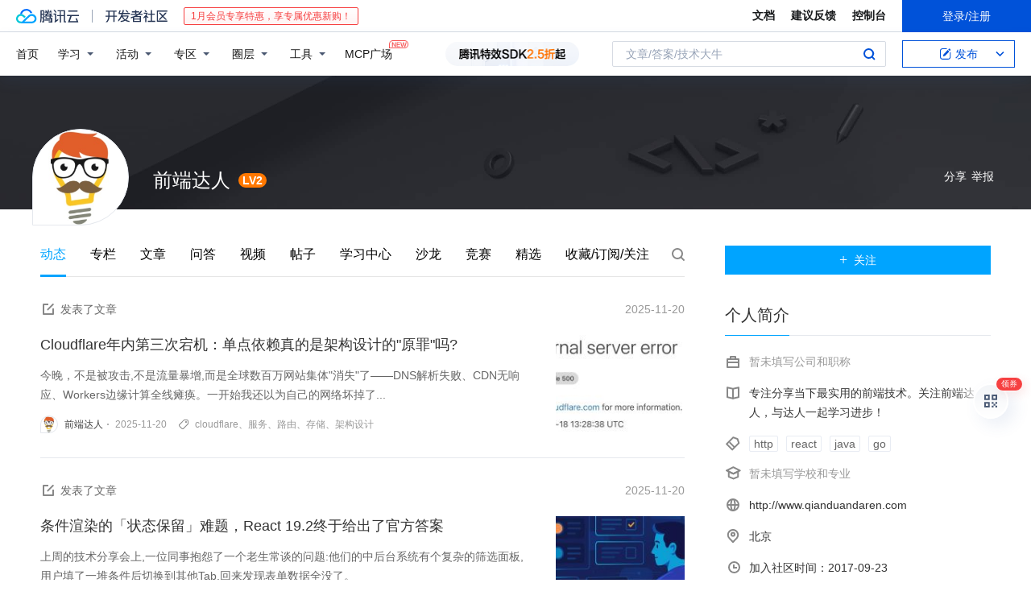

--- FILE ---
content_type: text/html; charset=utf-8
request_url: https://cloud.tencent.com/developer/user/1036137
body_size: 24811
content:
<!DOCTYPE html><html munual-autotracker-init="" qct-pv-id="OKv_rJwhHAy8H1EqyyfI6" qct-ip="3.15.143.239"><head><meta charSet="UTF-8"/><meta http-equiv="X-UA-Compatible" content="IE=edge,chrome=1"/><title>前端达人 - 个人中心 - 腾讯云开发者社区-腾讯云</title><meta name="keywords" content="开发者社区,云计算社区,云+社区,开发者技术分享社区,腾讯云社区"/><meta name="subjectTime" content="2017-09-23 07:56:09"/><meta name="description" content=""/><meta name="viewport" content="width=device-width, initial-scale=1.0, maximum-scale=1, viewport-fit=cover"/><meta name="format-detection" content="telephone=no"/><link rel="canonical" href="https://cloud.tencent.com/developer/user/1036137"/><link rel="stylesheet" href="//cloudcache.tencent-cloud.cn/open_proj/proj_qcloud_v2/gateway/portal/css/global-20209142343.css"/><link rel="stylesheet" href="//cloudcache.tencent-cloud.cn/qcloud/ui/community-pc/build/base/base-202507151730.css"/><link rel="stylesheet" href="//cloudcache.tencent-cloud.cn/qcloud/ui/cloud-community/build/base/base-202511051801.css"/><link rel="stylesheet" href="//cloudcache.tencent-cloud.cn/open_proj/proj_qcloud_v2/community-pc/build/AskDialog/AskDialog-202204021635.css?max_age=31536000"/><link rel="stylesheet" href="//cloudcache.tencent-cloud.cn/open_proj/proj_qcloud_v2/community-pc/build/AskDialog/AskDialog-202204021635.css?max_age=31536000"/><link rel="stylesheet" href="//cloudcache.tencent-cloud.cn/open_proj/proj_qcloud_v2/community/portal/css/markdown-201810241044.css?max_age=31536000"/><link rel="stylesheet" href="//cloudcache.tencent-cloud.cn/qcloud/ui/community-pc/build/UserCenter2/UserCenter2-202510141133.css"/><link rel="stylesheet" href="//cloudcache.tencent-cloud.cn/qcloud/developer/styles/release/cropperjs/1.4.1/cropper.min.css?max_age=31536000"/><link rel="stylesheet" href="//cloudcache.tencent-cloud.cn/qcloud/draft-master/dist/draft-master-v2.1.26.d4s2ddo9sb.css?max_age=31536000"/><style media="screen">@supports (padding:max(0px)){.set-safe-area .com-main{bottom:calc(max(12px,constant(safe-area-inset-bottom)) + 50px);bottom:calc(max(12px,env(safe-area-inset-bottom)) + 50px)}.set-safe-area .com-main-simple-sec,.set-safe-area .com-main.without-tab-ft,.set-safe-area .com-main.without-ft{bottom:max(12px,constant(safe-area-inset-bottom));bottom:max(12px,env(safe-area-inset-bottom))}.set-safe-area .com-main-sec{bottom:max(12px,constant(safe-area-inset-bottom));bottom:max(12px,env(safe-area-inset-bottom))}.set-safe-area .com-m-footer,.set-safe-area .sa-fixed-btns{bottom:max(12px,constant(safe-area-inset-bottom));bottom:max(12px,env(safe-area-inset-bottom))}.set-safe-area .com-mobile-body{bottom:max(12px,constant(safe-area-inset-bottom));bottom:max(12px,env(safe-area-inset-bottom))}}@supports (padding:max(0px)){.set-safe-area .support-wrap,.set-safe-area div.body{bottom:max(12px,constant(safe-area-inset-bottom));bottom:max(12px,env(safe-area-inset-bottom))}.set-safe-area .com-responsive-no-ft div.body{bottom:max(12px,constant(safe-area-inset-bottom));bottom:max(12px,env(safe-area-inset-bottom))}}.doc-con .J-docShareModal{display: none;} .doc-con .J-docShareCopyTipModalMB{display: none} .with-focus+.com-main-simple-sec, .with-focus+.com-main,.with-focus+.com-body,.with-focus+.qa-body{top:100px} .qa-detail-ask-panel:after{display:none!important;} .sa-fixed-btns .c-btn-weak{background-color: #fff;} .qa-r-editor.draft-editor-host.rno-markdown{height: 290px;overflow-y:auto;} .uc-achievement{line-height:24px;margin-bottom:5px;white-space: initial;overflow:visible;text-overflow:initial} .uc-achievement .uc-achievement-icon{top:0;margin-top:0; .uc-hero+.com-body-main .com-tab .com-tab-item{margin-right: 28px;}</style></head><body style="position:initial"><div id="react-root" class=""><div class=""><div class="cdc-header"><div class="cdc-header__placeholder"></div><div class="cdc-header__inner"><div class="cdc-header__top"><div class="cdc-header__top-left"><a href="/?from=20060&amp;from_column=20060" target="_blank" class="cdc-header__top-logo"><i>腾讯云</i></a><div class="cdc-header__top-line"></div><a href="/developer" class="cdc-header__top-logo community"><i>开发者社区</i></a><div class="cdc-header__activity"><div id="cloud-header-product-container" style="display:block"></div></div></div><div class="cdc-header__top-operates"><a href="/document/product?from=20702&amp;from_column=20702" target="_blank" class="cdc-header__link">文档</a><a href="/voc/?from=20703&amp;from_column=20703" target="_blank" class="cdc-header__link">建议反馈</a><a href="https://console.cloud.tencent.com?from=20063&amp;from_column=20063" target="_blank" class="cdc-header__link" track-click="{&quot;areaId&quot;:102001,&quot;subAreaId&quot;:1}">控制台</a><div class="cdc-header__account"><div class="cdc-header__account-inner"><button class="cdc-btn cdc-header__account-btn cdc-btn--primary">登录/注册</button></div></div></div></div><div class="cdc-header__bottom"><div class="cdc-header__bottom-nav"><a href="/developer" class="cdc-header__bottom-home">首页</a><div class="cdc-header__nav-list"><div class="cdc-header__nav-item">学习</div><div class="cdc-header__nav-item">活动</div><div class="cdc-header__nav-item">专区</div><div class="cdc-header__nav-item">圈层</div><div class="cdc-header__nav-item">工具</div></div><div class="cdc-header__activity"><a class="cdc-header__activity-tit" href="/developer/mcp" target="_blank" style="position:relative">MCP广场<img src="https://qccommunity.qcloudimg.com/image/new.png" style="position:absolute;width:24px;top:-6px;right:-20px"/></a></div><div id="community-header-product-container" style="display:block"></div></div><div class="cdc-header__bottom-operates"><div class="cdc-header__search"><div class="cdc-search__wrap"><div class="cdc-search"><span class="cdc-search__text">文章/答案/技术大牛</span><button class="cdc-search__btn">搜索<i class="cdc-search__i search"></i></button></div><div class="cdc-search__dropdown"><div class="cdc-search__bar"><input type="text" class="cdc-search__bar-input" placeholder="文章/答案/技术大牛" value=""/><div class="cdc-search__bar-btns"><button class="cdc-search__btn">搜索<i class="cdc-search__i search"></i></button><button class="cdc-search__btn">关闭<i class="cdc-search__i clear"></i></button></div></div></div></div></div><div class="cdc-header__create"><span class="cdc-header__create-btn not-logged"><span class="cdc-svg-icon-con"><span class="cdc-svg-icon" style="line-height:1;color:#0052D9;width:16px;height:16px"><svg width="16" height="16" viewBox="0 0 16 16" fill="currentcolor" xmlns="http://www.w3.org/2000/svg"><path d="M14.2466 12.0145C14.1698 13.6258 12.8381 14.9131 11.2129 14.9131H11.1579H4.0927H4.03772C2.4125 14.9131 1.08014 13.6258 1.00334 12.0145H1V11.8668V4.07213V4.04627V3.89922H1.00334C1.08014 2.28732 2.4125 1 4.03772 1H9.6473V1.00069H10.0786L8.7688 2.10773H8.43888H7.7916H6.37904H4.03772C2.97234 2.10773 2.10445 2.9777 2.10445 4.04629V4.41869V4.4472V6.39498V11.4269V11.4309V11.8668C2.10445 12.9354 2.97234 13.8053 4.03772 13.8053H6.37904H8.87153H11.2129C12.2782 13.8053 13.1461 12.9355 13.1461 11.8668V11.466V11.454V9.5181V6.39364L14.2506 5.3051V11.8668V12.0145H14.2466ZM10.4324 7.15226L9.63146 7.99761C9.36577 8.2693 8.69326 8.95104 8.48066 9.17631C8.26726 9.40288 8.09039 9.58901 7.95061 9.73544C7.81079 9.88188 7.72667 9.96597 7.70083 9.98656C7.63321 10.0488 7.55703 10.1144 7.47022 10.1846C7.38412 10.2542 7.29404 10.3099 7.20063 10.3516C7.10722 10.4007 6.97072 10.459 6.79049 10.5305C6.61028 10.6001 6.42213 10.6676 6.22468 10.7339C6.02792 10.8002 5.84109 10.8571 5.66484 10.9061C5.48795 10.9538 5.3561 10.9863 5.2693 11.0009C5.08977 11.0214 4.96988 10.993 4.90956 10.9168C4.84931 10.8405 4.83276 10.7107 4.85924 10.5312C4.87315 10.4331 4.9043 10.292 4.95468 10.1078C5.00431 9.92297 5.05802 9.7315 5.11431 9.53341C5.1713 9.33526 5.22629 9.15179 5.27926 8.98484C5.33297 8.8179 5.37599 8.7026 5.40978 8.64032C5.44953 8.54357 5.49463 8.45413 5.54495 8.37399C5.59465 8.29379 5.66616 8.20503 5.75965 8.10766C5.79934 8.06588 5.89281 7.96649 6.03988 7.81018C6.18624 7.65311 6.80114 7.02774 7.02104 6.79783L7.75117 6.03524L8.56212 5.1899L10.6345 3.02466L12.5214 4.93874L10.4324 7.15226ZM13.816 3.58581C13.7166 3.68987 13.6272 3.78064 13.5483 3.85883C13.4694 3.93703 13.4006 4.0066 13.3423 4.06686C13.276 4.13643 13.2144 4.19738 13.1561 4.24903L11.2785 2.33569C11.3785 2.24025 11.4965 2.12565 11.6336 1.99115C11.7707 1.85668 11.8854 1.75061 11.9761 1.67242C12.0934 1.57708 12.2133 1.51013 12.3385 1.47109C12.4525 1.43529 12.5644 1.41805 12.6751 1.41876H12.7056C12.7665 1.42139 12.8268 1.42729 12.8851 1.43724C12.8838 1.4366 12.8811 1.43724 12.8798 1.4366C12.8811 1.4366 12.8838 1.4366 12.8851 1.43724C13.1376 1.48428 13.4019 1.62009 13.6265 1.83743C13.7511 1.95871 13.8524 2.09382 13.9259 2.23296C14.0346 2.43834 14.0863 2.65304 14.0763 2.8491C14.0763 2.87294 14.0783 2.89748 14.0783 2.92201C14.0783 3.03529 14.0571 3.14789 14.0154 3.26055C13.9737 3.37314 13.9067 3.48185 13.816 3.58581Z" fill="#0052D9"></path></svg></span></span>发布<span class="cdc-svg-icon-con cdc-header__create-btn-arrow"><span class="cdc-svg-icon" style="line-height:1;color:inherit;width:16px;height:16px"><svg width="16" height="16" viewBox="0 0 16 16" fill="currentcolor" xmlns="http://www.w3.org/2000/svg"><path d="M8.16377 4L9.57798 5.41421L14.5277 10.364L13.1135 11.7782L8.1638 6.829L3.21402 11.7782L1.7998 10.364L8.16377 4Z"></path></svg></span></span></span></div></div></div></div></div><div class="cdc-m-header"><div class="cdc-m-header__placeholder"></div><div class="cdc-m-header__inner"><div class="cdc-m-header__main"><div class="cdc-m-header__trigger"></div><div class="cdc-m-header__logo"><i class="cdc-m-header__logo-icon"></i></div><div class="cdc-m-header__search"><i class="cdc-m-header__search-icon"></i></div><div class="cdc-m-header__operate"><span class="cdc-m-header__operate-icon"></span></div></div></div></div><div class="com-sticky-header uc-sticky-header J-stickyBar hidden"><div class="com-inner"><div class="com-sticky-header-main"><span class="com-2-avatar large header-avatar"><span class="com-2-avatar-inner" style="background-image:url(https://ask.qcloudimg.com/custom-avatar/1036137/vx43ckyv4p.jpg)"></span></span><div class="com-tab large"><div class="com-tab-hd large"><ul class="com-tab-ctrl"><li class="com-tab-item actived"><a href="javascript:;" data-state="activities" data-route="/activities">动态</a></li><li class="com-tab-item"><a href="/developer/user/1036137/column" data-state="column" data-route="/column">专栏</a></li><li class="com-tab-item"><a href="/developer/user/1036137/articles" data-state="articles" data-route="/articles">文章</a></li><li class="com-tab-item"><a href="/developer/user/1036137/questions" data-state="questions" data-route="/questions">问答</a></li><li class="com-tab-item"><a href="/developer/user/1036137/video" data-state="video" data-route="/video">视频</a></li><li class="com-tab-item"><a href="/developer/user/1036137/topic" data-state="topic" data-route="/topic">帖子</a></li><li class="com-tab-item"><a href="/developer/user/1036137/learning" data-state="learning" data-route="/learning">学习中心</a></li><li class="com-tab-item"><a href="/developer/user/1036137/salons" data-state="salons" data-route="/salons">沙龙</a></li><li class="com-tab-item"><a href="/developer/user/1036137/competition" data-state="competition" data-route="/competition">竞赛</a></li><li class="com-tab-item"><a href="/developer/user/1036137/inventories" data-state="inventories" data-route="/inventories">精选</a></li><li class="com-tab-item"><a href="/developer/user/1036137/favor/articles" data-state="favor/articles" data-route="/favor/articles">收藏/订阅/关注</a></li></ul></div></div></div></div></div><div class="J-body com-body uc-follow-user uc-follow-tag"><div class="uc-hero"><div class="uc-hero-inner"><div class="uc-hero-main"><span class="com-2-avatar xxlarge uc-hero-avatar"><span class="com-2-avatar-inner" style="background-image:url(https://ask.qcloudimg.com/custom-avatar/1036137/vx43ckyv4p.jpg)"></span></span><h3 class="uc-hero-name">前端达人</h3><span class="com-2-level skin-2 uc-hero-level"><span class="text">LV2</span></span></div><a href="javascript:;" class="com-share-bubble-trigger com-opt-link uc-hero-share" hotrep="community.usercenter.home.hero.share_bubble"><span>分享</span></a><a href="javascript:;" class="com-opt-link link-warn uc-hero-report is-text">举报</a></div></div><div class="com-body-main J-bodyMain"><div class="com-2-layout"><div class="layout-main"><div class="com-tab large"><div class="com-tab-hd large"><ul class="com-tab-ctrl"><li class="com-tab-item actived"><a href="javascript:;" data-state="activities" data-route="/activities" hotrep="community.usercenter.home.tab.0">动态</a></li><li class="com-tab-item"><a href="javascript:;" data-state="column" data-route="/column" hotrep="community.usercenter.home.tab.1">专栏</a></li><li class="com-tab-item"><a href="javascript:;" data-state="articles" data-route="/articles" hotrep="community.usercenter.home.tab.2">文章</a></li><li class="com-tab-item"><a href="javascript:;" data-state="questions" data-route="/questions" hotrep="community.usercenter.home.tab.3">问答</a></li><li class="com-tab-item"><a href="javascript:;" data-state="video" data-route="/video" hotrep="community.usercenter.home.tab.4">视频</a></li><li class="com-tab-item"><a href="javascript:;" data-state="topic" data-route="/topic" hotrep="community.usercenter.home.tab.5">帖子</a></li><li class="com-tab-item"><a href="javascript:;" data-state="learning" data-route="/learning" hotrep="community.usercenter.home.tab.6">学习中心</a></li><li class="com-tab-item"><a href="javascript:;" data-state="salons" data-route="/salons" hotrep="community.usercenter.home.tab.7">沙龙</a></li><li class="com-tab-item"><a href="javascript:;" data-state="competition" data-route="/competition" hotrep="community.usercenter.home.tab.8">竞赛</a></li><li class="com-tab-item"><a href="javascript:;" data-state="inventories" data-route="/inventories" hotrep="community.usercenter.home.tab.9">精选</a></li><li class="com-tab-item"><a href="javascript:;" data-state="favor/articles" data-route="/favor/articles" hotrep="community.usercenter.home.tab.10">收藏/订阅/关注</a></li></ul><div class="c-nav-pro-mask" style="display:none"></div><div class="com-tab-hd-extra" track-click="{&quot;areaId&quot;:116018}" track-exposure="{&quot;areaId&quot;:116018}"><div class="com-search-insert"><button track-click="{&quot;elementId&quot;:1}" class="com-search-insert-trigger">搜索</button><div class="com-3-nav-search-wrap"><div><div class="com-search-bar show focus"><label class="com-search"><input type="text" placeholder="找文章、答案、视频" class="search-input" value=""/><button class="search-btn">搜索</button><button class="close-btn">关闭</button></label><section class="com-search-dropdown only-one-group"><div class="com-search-dropdown-bd"><dl class="com-search-dropdown-group com-search-dropdown-history"><dt>搜索历史</dt><dd><div class="com-none" style="font-size:12px"><p class="com-none-cnt"><i class="com-i-warn-circle"></i>暂无搜索历史</p></div></dd></dl></div></section></div></div></div></div></div></div><div class="com-tab-bd"><div class="com-tab-panel"><div class="com-action-panels uc-action-panels" track-click="{&quot;areaId&quot;:116001}" track-exposure="{&quot;areaId&quot;:116001}"><div class="com-action-panel"><div class="com-action-panel-hd"><span class="com-action-panel-action"><i class="com-action-panel-action-icon publish"></i>发表了文章</span><time dateTime="2025-11-20 08:53:47" title="2025-11-20 08:53:47" class="com-action-panel-time"> 2025-11-20<span class="com-v-box">2025-11-20 08:53:47</span></time></div><div class="com-action-panel-bd"><div class="com-3-article-panel theme2" track-click="{&quot;objectType&quot;:&quot;article&quot;,&quot;objectId&quot;:2591352}" track-exposure="{&quot;objectType&quot;:&quot;article&quot;,&quot;objectId&quot;:2591352}"><a href="/developer/article/2591352" class="com-3-article-panel-media" trackClick="{&quot;elementId&quot;:1}" target="_blank" hotrep="community.usercenter.home.article_panels.NaN.article_panel.link"><div class="com-3-article-panel-body"><h3 class="com-3-article-panel-title">Cloudflare年内第三次宕机：单点依赖真的是架构设计的&quot;原罪&quot;吗?</h3><p class="com-3-article-panel-desc">今晚，不是被攻击,不是流量暴增,而是全球数百万网站集体&quot;消失&quot;了——DNS解析失败、CDN无响应、Workers边缘计算全线瘫痪。一开始我还以为自己的网络坏掉了...</p><div class="com-3-article-panel-infos"><div class="com-3-article-panel-source"><a href="/developer/user/1036137" track-click="{&quot;objectType&quot;:&quot;user&quot;,&quot;objectId&quot;:1036137}" target="_blank" class="item author"><span class="com-2-avatar"><span class="com-2-avatar-inner" style="background-image:url(https://ask.qcloudimg.com/custom-avatar/1036137/vx43ckyv4p.jpg)"></span></span><span class="author-text">前端达人</span></a><span class="item time"><time dateTime="2025-11-20 08:53:48" title="2025-11-20 08:53:48"> 2025-11-20<span class="com-v-box">2025-11-20 08:53:48</span></time></span></div><div class="com-tag-links com-3-article-panel-tags"><i class="com-i-tag tag-icon"></i><a href="/developer/tag/12605" target="_blank" track-click="{&quot;objectType&quot;:&quot;tag&quot;,&quot;objectId&quot;:12605}">cloudflare</a><span class="split">、</span><a href="/developer/tag/17264" target="_blank" track-click="{&quot;objectType&quot;:&quot;tag&quot;,&quot;objectId&quot;:17264}">服务</a><span class="split">、</span><a href="/developer/tag/17370" target="_blank" track-click="{&quot;objectType&quot;:&quot;tag&quot;,&quot;objectId&quot;:17370}">路由</a><span class="split">、</span><a href="/developer/tag/10665" target="_blank" track-click="{&quot;objectType&quot;:&quot;tag&quot;,&quot;objectId&quot;:10665}">存储</a><span class="split">、</span><a href="/developer/tag/10815" target="_blank" track-click="{&quot;objectType&quot;:&quot;tag&quot;,&quot;objectId&quot;:10815}">架构设计</a></div></div></div><div class="com-3-article-panel-object"><span class="com-thumbnail com-3-article-panel-thumbnail" style="background-image:url(https://developer.qcloudimg.com/http-save/10011/bf3bcc1b3fe94d444261c188d0a23bc0.jpg?imageView2/2/w/300/h/7000)"></span></div></a></div></div></div><div class="com-action-panel"><div class="com-action-panel-hd"><span class="com-action-panel-action"><i class="com-action-panel-action-icon publish"></i>发表了文章</span><time dateTime="2025-11-20 08:52:37" title="2025-11-20 08:52:37" class="com-action-panel-time"> 2025-11-20<span class="com-v-box">2025-11-20 08:52:37</span></time></div><div class="com-action-panel-bd"><div class="com-3-article-panel theme2" track-click="{&quot;objectType&quot;:&quot;article&quot;,&quot;objectId&quot;:2591351}" track-exposure="{&quot;objectType&quot;:&quot;article&quot;,&quot;objectId&quot;:2591351}"><a href="/developer/article/2591351" class="com-3-article-panel-media" trackClick="{&quot;elementId&quot;:1}" target="_blank" hotrep="community.usercenter.home.article_panels.NaN.article_panel.link"><div class="com-3-article-panel-body"><h3 class="com-3-article-panel-title">条件渲染的「状态保留」难题，React 19.2终于给出了官方答案</h3><p class="com-3-article-panel-desc">上周的技术分享会上,一位同事抱怨了一个老生常谈的问题:他们的中后台系统有个复杂的筛选面板,用户填了一堆条件后切换到其他Tab,回来发现表单数据全没了。</p><div class="com-3-article-panel-infos"><div class="com-3-article-panel-source"><a href="/developer/user/1036137" track-click="{&quot;objectType&quot;:&quot;user&quot;,&quot;objectId&quot;:1036137}" target="_blank" class="item author"><span class="com-2-avatar"><span class="com-2-avatar-inner" style="background-image:url(https://ask.qcloudimg.com/custom-avatar/1036137/vx43ckyv4p.jpg)"></span></span><span class="author-text">前端达人</span></a><span class="item time"><time dateTime="2025-11-20 08:52:38" title="2025-11-20 08:52:38"> 2025-11-20<span class="com-v-box">2025-11-20 08:52:38</span></time></span></div><div class="com-tag-links com-3-article-panel-tags"><i class="com-i-tag tag-icon"></i><a href="/developer/tag/17194" target="_blank" track-click="{&quot;objectType&quot;:&quot;tag&quot;,&quot;objectId&quot;:17194}">表单</a><span class="split">、</span><a href="/developer/tag/17382" target="_blank" track-click="{&quot;objectType&quot;:&quot;tag&quot;,&quot;objectId&quot;:17382}">内存</a><span class="split">、</span><a href="/developer/tag/17440" target="_blank" track-click="{&quot;objectType&quot;:&quot;tag&quot;,&quot;objectId&quot;:17440}">数据</a><span class="split">、</span><a href="/developer/tag/10198" target="_blank" track-click="{&quot;objectType&quot;:&quot;tag&quot;,&quot;objectId&quot;:10198}">react</a><span class="split">、</span><a href="/developer/tag/10576" target="_blank" track-click="{&quot;objectType&quot;:&quot;tag&quot;,&quot;objectId&quot;:10576}">渲染</a></div></div></div><div class="com-3-article-panel-object"><span class="com-thumbnail com-3-article-panel-thumbnail" style="background-image:url(https://developer.qcloudimg.com/http-save/10011/c74591203e1804b8832ad87d8980f15f.jpg?imageView2/2/w/300/h/7000)"></span></div></a></div></div></div><div class="com-action-panel"><div class="com-action-panel-hd"><span class="com-action-panel-action"><i class="com-action-panel-action-icon publish"></i>发表了文章</span><time dateTime="2025-11-20 08:52:16" title="2025-11-20 08:52:16" class="com-action-panel-time"> 2025-11-20<span class="com-v-box">2025-11-20 08:52:16</span></time></div><div class="com-action-panel-bd"><div class="com-3-article-panel theme2" track-click="{&quot;objectType&quot;:&quot;article&quot;,&quot;objectId&quot;:2591350}" track-exposure="{&quot;objectType&quot;:&quot;article&quot;,&quot;objectId&quot;:2591350}"><a href="/developer/article/2591350" class="com-3-article-panel-media" trackClick="{&quot;elementId&quot;:1}" target="_blank" hotrep="community.usercenter.home.article_panels.NaN.article_panel.link"><div class="com-3-article-panel-body"><h3 class="com-3-article-panel-title">React 19.2：useEffect 的噩梦，终于有救了？</h3><p class="com-3-article-panel-desc">你加了 useCallback，加了 useMemo，甚至把依赖数组改成了空数组。</p><div class="com-3-article-panel-infos"><div class="com-3-article-panel-source"><a href="/developer/user/1036137" track-click="{&quot;objectType&quot;:&quot;user&quot;,&quot;objectId&quot;:1036137}" target="_blank" class="item author"><span class="com-2-avatar"><span class="com-2-avatar-inner" style="background-image:url(https://ask.qcloudimg.com/custom-avatar/1036137/vx43ckyv4p.jpg)"></span></span><span class="author-text">前端达人</span></a><span class="item time"><time dateTime="2025-11-20 08:52:17" title="2025-11-20 08:52:17"> 2025-11-20<span class="com-v-box">2025-11-20 08:52:17</span></time></span></div><div class="com-tag-links com-3-article-panel-tags"><i class="com-i-tag tag-icon"></i><a href="/developer/tag/10198" target="_blank" track-click="{&quot;objectType&quot;:&quot;tag&quot;,&quot;objectId&quot;:10198}">react</a><span class="split">、</span><a href="/developer/tag/10576" target="_blank" track-click="{&quot;objectType&quot;:&quot;tag&quot;,&quot;objectId&quot;:10576}">渲染</a><span class="split">、</span><a href="/developer/tag/17341" target="_blank" track-click="{&quot;objectType&quot;:&quot;tag&quot;,&quot;objectId&quot;:17341}">开发者</a><span class="split">、</span><a href="/developer/tag/17457" target="_blank" track-click="{&quot;objectType&quot;:&quot;tag&quot;,&quot;objectId&quot;:17457}">数组</a><span class="split">、</span><a href="/developer/tag/17554" target="_blank" track-click="{&quot;objectType&quot;:&quot;tag&quot;,&quot;objectId&quot;:17554}">优化</a></div></div></div><div class="com-3-article-panel-object"><span class="com-thumbnail com-3-article-panel-thumbnail" style="background-image:url(https://developer.qcloudimg.com/http-save/10011/e09d8add646a0909fee9c253258f0c1c.jpg?imageView2/2/w/300/h/7000)"></span></div></a></div></div></div><div class="com-action-panel"><div class="com-action-panel-hd"><span class="com-action-panel-action"><i class="com-action-panel-action-icon publish"></i>发表了文章</span><time dateTime="2025-11-20 08:52:05" title="2025-11-20 08:52:05" class="com-action-panel-time"> 2025-11-20<span class="com-v-box">2025-11-20 08:52:05</span></time></div><div class="com-action-panel-bd"><div class="com-3-article-panel theme2" track-click="{&quot;objectType&quot;:&quot;article&quot;,&quot;objectId&quot;:2591349}" track-exposure="{&quot;objectType&quot;:&quot;article&quot;,&quot;objectId&quot;:2591349}"><a href="/developer/article/2591349" class="com-3-article-panel-media" trackClick="{&quot;elementId&quot;:1}" target="_blank" hotrep="community.usercenter.home.article_panels.NaN.article_panel.link"><div class="com-3-article-panel-body"><h3 class="com-3-article-panel-title">在React组件里直接查数据库？一探Server Components背后的架构革命</h3><p class="com-3-article-panel-desc">上周一次代码评审中，我看到了让我震惊的一幕：一位前端同学在React组件里直接写了PostgreSQL查询语句。没有Express，没有RESTful接口，没有...</p><div class="com-3-article-panel-infos"><div class="com-3-article-panel-source"><a href="/developer/user/1036137" track-click="{&quot;objectType&quot;:&quot;user&quot;,&quot;objectId&quot;:1036137}" target="_blank" class="item author"><span class="com-2-avatar"><span class="com-2-avatar-inner" style="background-image:url(https://ask.qcloudimg.com/custom-avatar/1036137/vx43ckyv4p.jpg)"></span></span><span class="author-text">前端达人</span></a><span class="item time"><time dateTime="2025-11-20 08:52:06" title="2025-11-20 08:52:06"> 2025-11-20<span class="com-v-box">2025-11-20 08:52:06</span></time></span></div><div class="com-tag-links com-3-article-panel-tags"><i class="com-i-tag tag-icon"></i><a href="/developer/tag/17314" target="_blank" track-click="{&quot;objectType&quot;:&quot;tag&quot;,&quot;objectId&quot;:17314}">架构</a><span class="split">、</span><a href="/developer/tag/10198" target="_blank" track-click="{&quot;objectType&quot;:&quot;tag&quot;,&quot;objectId&quot;:10198}">react</a><span class="split">、</span><a href="/developer/tag/10244" target="_blank" track-click="{&quot;objectType&quot;:&quot;tag&quot;,&quot;objectId&quot;:10244}">数据库</a><span class="split">、</span><a href="/developer/tag/12694" target="_blank" track-click="{&quot;objectType&quot;:&quot;tag&quot;,&quot;objectId&quot;:12694}">components</a><span class="split">、</span><a href="/developer/tag/15933" target="_blank" track-click="{&quot;objectType&quot;:&quot;tag&quot;,&quot;objectId&quot;:15933}">server</a></div></div></div><div class="com-3-article-panel-object"><span class="com-thumbnail com-3-article-panel-thumbnail" style="background-image:url(https://developer.qcloudimg.com/http-save/10011/2c91ebd9a756a37d2d9203383c2570b1.jpg?imageView2/2/w/300/h/7000)"></span></div></a></div></div></div><div class="com-action-panel"><div class="com-action-panel-hd"><span class="com-action-panel-action"><i class="com-action-panel-action-icon publish"></i>发表了文章</span><time dateTime="2025-11-20 08:51:54" title="2025-11-20 08:51:54" class="com-action-panel-time"> 2025-11-20<span class="com-v-box">2025-11-20 08:51:54</span></time></div><div class="com-action-panel-bd"><div class="com-3-article-panel theme2" track-click="{&quot;objectType&quot;:&quot;article&quot;,&quot;objectId&quot;:2591348}" track-exposure="{&quot;objectType&quot;:&quot;article&quot;,&quot;objectId&quot;:2591348}"><a href="/developer/article/2591348" class="com-3-article-panel-media" trackClick="{&quot;elementId&quot;:1}" target="_blank" hotrep="community.usercenter.home.article_panels.NaN.article_panel.link"><div class="com-3-article-panel-body"><h3 class="com-3-article-panel-title">为什么有人React代码能用5年不过时?高级工程师都在用的10个设计模式</h3><p class="com-3-article-panel-desc">最近在code review时发现一个有意思的现象:同样是写React,有的同事代码被夸&quot;优雅、可维护&quot;,有的却被吐槽&quot;能跑但看着难受&quot;。差距在哪?不是技术栈版...</p><div class="com-3-article-panel-infos"><div class="com-3-article-panel-source"><a href="/developer/user/1036137" track-click="{&quot;objectType&quot;:&quot;user&quot;,&quot;objectId&quot;:1036137}" target="_blank" class="item author"><span class="com-2-avatar"><span class="com-2-avatar-inner" style="background-image:url(https://ask.qcloudimg.com/custom-avatar/1036137/vx43ckyv4p.jpg)"></span></span><span class="author-text">前端达人</span></a><span class="item time"><time dateTime="2025-11-20 08:51:55" title="2025-11-20 08:51:55"> 2025-11-20<span class="com-v-box">2025-11-20 08:51:55</span></time></span></div><div class="com-tag-links com-3-article-panel-tags"><i class="com-i-tag tag-icon"></i><a href="/developer/tag/17275" target="_blank" track-click="{&quot;objectType&quot;:&quot;tag&quot;,&quot;objectId&quot;:17275}">工程师</a><span class="split">、</span><a href="/developer/tag/17424" target="_blank" track-click="{&quot;objectType&quot;:&quot;tag&quot;,&quot;objectId&quot;:17424}">设计模式</a><span class="split">、</span><a href="/developer/tag/10198" target="_blank" track-click="{&quot;objectType&quot;:&quot;tag&quot;,&quot;objectId&quot;:10198}">react</a><span class="split">、</span><a href="/developer/tag/10576" target="_blank" track-click="{&quot;objectType&quot;:&quot;tag&quot;,&quot;objectId&quot;:10576}">渲染</a><span class="split">、</span><a href="/developer/tag/17265" target="_blank" track-click="{&quot;objectType&quot;:&quot;tag&quot;,&quot;objectId&quot;:17265}">服务端</a></div></div></div><div class="com-3-article-panel-object"><span class="com-thumbnail com-3-article-panel-thumbnail" style="background-image:url(https://developer.qcloudimg.com/http-save/10011/ca5f1c0ecb2c318588f836bca6fbfbca.jpg?imageView2/2/w/300/h/7000)"></span></div></a></div></div></div><div class="com-action-panel"><div class="com-action-panel-hd"><span class="com-action-panel-action"><i class="com-action-panel-action-icon publish"></i>发表了文章</span><time dateTime="2025-11-20 08:49:17" title="2025-11-20 08:49:17" class="com-action-panel-time"> 2025-11-20<span class="com-v-box">2025-11-20 08:49:17</span></time></div><div class="com-action-panel-bd"><div class="com-3-article-panel theme2" track-click="{&quot;objectType&quot;:&quot;article&quot;,&quot;objectId&quot;:2591346}" track-exposure="{&quot;objectType&quot;:&quot;article&quot;,&quot;objectId&quot;:2591346}"><a href="/developer/article/2591346" class="com-3-article-panel-media" trackClick="{&quot;elementId&quot;:1}" target="_blank" hotrep="community.usercenter.home.article_panels.NaN.article_panel.link"><div class="com-3-article-panel-body"><h3 class="com-3-article-panel-title">为什么你的React越写越卡？高级工程师都在用的3个Hook真相</h3><p class="com-3-article-panel-desc">项目刚开始，代码跑得飞快。几个月后，页面开始有点&quot;粘&quot;，滚动不够丝滑，输入框偶尔卡顿，列表更新有明显延迟。你打开DevTools看了看，网络请求正常，接口响应也...</p><div class="com-3-article-panel-infos"><div class="com-3-article-panel-source"><a href="/developer/user/1036137" track-click="{&quot;objectType&quot;:&quot;user&quot;,&quot;objectId&quot;:1036137}" target="_blank" class="item author"><span class="com-2-avatar"><span class="com-2-avatar-inner" style="background-image:url(https://ask.qcloudimg.com/custom-avatar/1036137/vx43ckyv4p.jpg)"></span></span><span class="author-text">前端达人</span></a><span class="item time"><time dateTime="2025-11-20 08:49:17" title="2025-11-20 08:49:17"> 2025-11-20<span class="com-v-box">2025-11-20 08:49:17</span></time></span></div><div class="com-tag-links com-3-article-panel-tags"><i class="com-i-tag tag-icon"></i><a href="/developer/tag/13884" target="_blank" track-click="{&quot;objectType&quot;:&quot;tag&quot;,&quot;objectId&quot;:13884}">hook</a><span class="split">、</span><a href="/developer/tag/17275" target="_blank" track-click="{&quot;objectType&quot;:&quot;tag&quot;,&quot;objectId&quot;:17275}">工程师</a><span class="split">、</span><a href="/developer/tag/17554" target="_blank" track-click="{&quot;objectType&quot;:&quot;tag&quot;,&quot;objectId&quot;:17554}">优化</a><span class="split">、</span><a href="/developer/tag/10198" target="_blank" track-click="{&quot;objectType&quot;:&quot;tag&quot;,&quot;objectId&quot;:10198}">react</a><span class="split">、</span><a href="/developer/tag/10576" target="_blank" track-click="{&quot;objectType&quot;:&quot;tag&quot;,&quot;objectId&quot;:10576}">渲染</a></div></div></div><div class="com-3-article-panel-object"><span class="com-thumbnail com-3-article-panel-thumbnail" style="background-image:url(https://developer.qcloudimg.com/http-save/10011/49b83827a5a6b7d33cb5a62ebb7e4d74.jpg?imageView2/2/w/300/h/7000)"></span></div></a></div></div></div><div class="com-action-panel"><div class="com-action-panel-hd"><span class="com-action-panel-action"><i class="com-action-panel-action-icon publish"></i>发表了文章</span><time dateTime="2025-11-20 08:49:07" title="2025-11-20 08:49:07" class="com-action-panel-time"> 2025-11-20<span class="com-v-box">2025-11-20 08:49:07</span></time></div><div class="com-action-panel-bd"><div class="com-3-article-panel theme2" track-click="{&quot;objectType&quot;:&quot;article&quot;,&quot;objectId&quot;:2591345}" track-exposure="{&quot;objectType&quot;:&quot;article&quot;,&quot;objectId&quot;:2591345}"><a href="/developer/article/2591345" class="com-3-article-panel-media" trackClick="{&quot;elementId&quot;:1}" target="_blank" hotrep="community.usercenter.home.article_panels.NaN.article_panel.link"><div class="com-3-article-panel-body"><h3 class="com-3-article-panel-title">Redux 真的被高估了吗？我在大型项目中发现的真相</h3><p class="com-3-article-panel-desc">我问过一个做中后台的哥们儿，他们项目 Redux 代码 3000+ 行。我说，这里面有多少真的需要全局？</p><div class="com-3-article-panel-infos"><div class="com-3-article-panel-source"><a href="/developer/user/1036137" track-click="{&quot;objectType&quot;:&quot;user&quot;,&quot;objectId&quot;:1036137}" target="_blank" class="item author"><span class="com-2-avatar"><span class="com-2-avatar-inner" style="background-image:url(https://ask.qcloudimg.com/custom-avatar/1036137/vx43ckyv4p.jpg)"></span></span><span class="author-text">前端达人</span></a><span class="item time"><time dateTime="2025-11-20 08:49:07" title="2025-11-20 08:49:07"> 2025-11-20<span class="com-v-box">2025-11-20 08:49:07</span></time></span></div><div class="com-tag-links com-3-article-panel-tags"><i class="com-i-tag tag-icon"></i><a href="/developer/tag/10625" target="_blank" track-click="{&quot;objectType&quot;:&quot;tag&quot;,&quot;objectId&quot;:10625}">redux</a><span class="split">、</span><a href="/developer/tag/17287" target="_blank" track-click="{&quot;objectType&quot;:&quot;tag&quot;,&quot;objectId&quot;:17287}">管理</a><span class="split">、</span><a href="/developer/tag/17295" target="_blank" track-click="{&quot;objectType&quot;:&quot;tag&quot;,&quot;objectId&quot;:17295}">后台</a><span class="split">、</span><a href="/developer/tag/17440" target="_blank" track-click="{&quot;objectType&quot;:&quot;tag&quot;,&quot;objectId&quot;:17440}">数据</a><span class="split">、</span><a href="/developer/tag/17593" target="_blank" track-click="{&quot;objectType&quot;:&quot;tag&quot;,&quot;objectId&quot;:17593}">重构</a></div></div></div><div class="com-3-article-panel-object"><span class="com-thumbnail com-3-article-panel-thumbnail" style="background-image:url(https://developer.qcloudimg.com/http-save/10011/2d769cf58c5565d5c95d696be668929a.jpg?imageView2/2/w/300/h/7000)"></span></div></a></div></div></div><div class="com-action-panel"><div class="com-action-panel-hd"><span class="com-action-panel-action"><i class="com-action-panel-action-icon publish"></i>发表了文章</span><time dateTime="2025-11-20 08:49:00" title="2025-11-20 08:49:00" class="com-action-panel-time"> 2025-11-20<span class="com-v-box">2025-11-20 08:49:00</span></time></div><div class="com-action-panel-bd"><div class="com-3-article-panel theme2" track-click="{&quot;objectType&quot;:&quot;article&quot;,&quot;objectId&quot;:2591344}" track-exposure="{&quot;objectType&quot;:&quot;article&quot;,&quot;objectId&quot;:2591344}"><a href="/developer/article/2591344" class="com-3-article-panel-media" trackClick="{&quot;elementId&quot;:1}" target="_blank" hotrep="community.usercenter.home.article_panels.NaN.article_panel.link"><div class="com-3-article-panel-body"><h3 class="com-3-article-panel-title">React 动画真的难吗？我用一个库解决了困扰大半年的性能问题</h3><p class="com-3-article-panel-desc">产品经理给你看了一个竞品的应用，用户滑动、点击、切换页面时，整个界面都在流畅地呼吸——过渡自然、交互顺滑。然后回头看自己的项目，界面响应虽然不慢，但总觉得少了点...</p><div class="com-3-article-panel-infos"><div class="com-3-article-panel-source"><a href="/developer/user/1036137" track-click="{&quot;objectType&quot;:&quot;user&quot;,&quot;objectId&quot;:1036137}" target="_blank" class="item author"><span class="com-2-avatar"><span class="com-2-avatar-inner" style="background-image:url(https://ask.qcloudimg.com/custom-avatar/1036137/vx43ckyv4p.jpg)"></span></span><span class="author-text">前端达人</span></a><span class="item time"><time dateTime="2025-11-20 08:49:00" title="2025-11-20 08:49:00"> 2025-11-20<span class="com-v-box">2025-11-20 08:49:00</span></time></span></div><div class="com-tag-links com-3-article-panel-tags"><i class="com-i-tag tag-icon"></i><a href="/developer/tag/17525" target="_blank" track-click="{&quot;objectType&quot;:&quot;tag&quot;,&quot;objectId&quot;:17525}">性能</a><span class="split">、</span><a href="/developer/tag/10198" target="_blank" track-click="{&quot;objectType&quot;:&quot;tag&quot;,&quot;objectId&quot;:10198}">react</a><span class="split">、</span><a href="/developer/tag/10204" target="_blank" track-click="{&quot;objectType&quot;:&quot;tag&quot;,&quot;objectId&quot;:10204}">css</a><span class="split">、</span><a href="/developer/tag/17242" target="_blank" track-click="{&quot;objectType&quot;:&quot;tag&quot;,&quot;objectId&quot;:17242}">动画</a><span class="split">、</span><a href="/developer/tag/17370" target="_blank" track-click="{&quot;objectType&quot;:&quot;tag&quot;,&quot;objectId&quot;:17370}">路由</a></div></div></div><div class="com-3-article-panel-object"><span class="com-thumbnail com-3-article-panel-thumbnail" style="background-image:url(https://developer.qcloudimg.com/http-save/10011/9d1b7f75f4c49a50afd62aa325c1b2a8.jpg?imageView2/2/w/300/h/7000)"></span></div></a></div></div></div><div class="com-action-panel"><div class="com-action-panel-hd"><span class="com-action-panel-action"><i class="com-action-panel-action-icon publish"></i>发表了文章</span><time dateTime="2025-11-20 08:48:49" title="2025-11-20 08:48:49" class="com-action-panel-time"> 2025-11-20<span class="com-v-box">2025-11-20 08:48:49</span></time></div><div class="com-action-panel-bd"><div class="com-3-article-panel theme2" track-click="{&quot;objectType&quot;:&quot;article&quot;,&quot;objectId&quot;:2591343}" track-exposure="{&quot;objectType&quot;:&quot;article&quot;,&quot;objectId&quot;:2591343}"><a href="/developer/article/2591343" class="com-3-article-panel-media" trackClick="{&quot;elementId&quot;:1}" target="_blank" hotrep="community.usercenter.home.article_panels.NaN.article_panel.link"><div class="com-3-article-panel-body"><h3 class="com-3-article-panel-title">React 19.2的useEffectEvent为什么限制这么多？一篇文章讲透</h3><p class="com-3-article-panel-desc">最近React更新到19.2，引入了一个新的Hook：useEffectEvent。</p><div class="com-3-article-panel-infos"><div class="com-3-article-panel-source"><a href="/developer/user/1036137" track-click="{&quot;objectType&quot;:&quot;user&quot;,&quot;objectId&quot;:1036137}" target="_blank" class="item author"><span class="com-2-avatar"><span class="com-2-avatar-inner" style="background-image:url(https://ask.qcloudimg.com/custom-avatar/1036137/vx43ckyv4p.jpg)"></span></span><span class="author-text">前端达人</span></a><span class="item time"><time dateTime="2025-11-20 08:48:50" title="2025-11-20 08:48:50"> 2025-11-20<span class="com-v-box">2025-11-20 08:48:50</span></time></span></div><div class="com-tag-links com-3-article-panel-tags"><i class="com-i-tag tag-icon"></i><a href="/developer/tag/10799" target="_blank" track-click="{&quot;objectType&quot;:&quot;tag&quot;,&quot;objectId&quot;:10799}">安全</a><span class="split">、</span><a href="/developer/tag/17290" target="_blank" track-click="{&quot;objectType&quot;:&quot;tag&quot;,&quot;objectId&quot;:17290}">函数</a><span class="split">、</span><a href="/developer/tag/17341" target="_blank" track-click="{&quot;objectType&quot;:&quot;tag&quot;,&quot;objectId&quot;:17341}">开发者</a><span class="split">、</span><a href="/developer/tag/17423" target="_blank" track-click="{&quot;objectType&quot;:&quot;tag&quot;,&quot;objectId&quot;:17423}">设计</a><span class="split">、</span><a href="/developer/tag/10198" target="_blank" track-click="{&quot;objectType&quot;:&quot;tag&quot;,&quot;objectId&quot;:10198}">react</a></div></div></div><div class="com-3-article-panel-object"><span class="com-thumbnail com-3-article-panel-thumbnail" style="background-image:url(https://developer.qcloudimg.com/http-save/10011/8b1d5cce18db4205a0a5ab78af6ec76b.jpg?imageView2/2/w/300/h/7000)"></span></div></a></div></div></div><div class="com-action-panel"><div class="com-action-panel-hd"><span class="com-action-panel-action"><i class="com-action-panel-action-icon publish"></i>发表了文章</span><time dateTime="2025-11-20 08:46:51" title="2025-11-20 08:46:51" class="com-action-panel-time"> 2025-11-20<span class="com-v-box">2025-11-20 08:46:51</span></time></div><div class="com-action-panel-bd"><div class="com-3-article-panel theme2" track-click="{&quot;objectType&quot;:&quot;article&quot;,&quot;objectId&quot;:2591341}" track-exposure="{&quot;objectType&quot;:&quot;article&quot;,&quot;objectId&quot;:2591341}"><a href="/developer/article/2591341" class="com-3-article-panel-media" trackClick="{&quot;elementId&quot;:1}" target="_blank" hotrep="community.usercenter.home.article_panels.NaN.article_panel.link"><div class="com-3-article-panel-body"><h3 class="com-3-article-panel-title">年薪40万的React大佬，竟然被一个Safari兼容性问题卡了三天</h3><p class="com-3-article-panel-desc">他简历上写的是&quot;精通JavaScript&quot;，实际上是&quot;精通React&quot;。两回事儿。</p><div class="com-3-article-panel-infos"><div class="com-3-article-panel-source"><a href="/developer/user/1036137" track-click="{&quot;objectType&quot;:&quot;user&quot;,&quot;objectId&quot;:1036137}" target="_blank" class="item author"><span class="com-2-avatar"><span class="com-2-avatar-inner" style="background-image:url(https://ask.qcloudimg.com/custom-avatar/1036137/vx43ckyv4p.jpg)"></span></span><span class="author-text">前端达人</span></a><span class="item time"><time dateTime="2025-11-20 08:46:52" title="2025-11-20 08:46:52"> 2025-11-20<span class="com-v-box">2025-11-20 08:46:52</span></time></span></div><div class="com-tag-links com-3-article-panel-tags"><i class="com-i-tag tag-icon"></i><a href="/developer/tag/17302" target="_blank" track-click="{&quot;objectType&quot;:&quot;tag&quot;,&quot;objectId&quot;:17302}">基础</a><span class="split">、</span><a href="/developer/tag/17353" target="_blank" track-click="{&quot;objectType&quot;:&quot;tag&quot;,&quot;objectId&quot;:17353}">框架</a><span class="split">、</span><a href="/developer/tag/10198" target="_blank" track-click="{&quot;objectType&quot;:&quot;tag&quot;,&quot;objectId&quot;:10198}">react</a><span class="split">、</span><a href="/developer/tag/15819" target="_blank" track-click="{&quot;objectType&quot;:&quot;tag&quot;,&quot;objectId&quot;:15819}">safari</a><span class="split">、</span><a href="/developer/tag/17276" target="_blank" track-click="{&quot;objectType&quot;:&quot;tag&quot;,&quot;objectId&quot;:17276}">工具</a></div></div></div><div class="com-3-article-panel-object"><span class="com-thumbnail com-3-article-panel-thumbnail" style="background-image:url(https://developer.qcloudimg.com/http-save/10011/c82237f8ffb1c95ac2d6dbbe731e9ed8.jpg?imageView2/2/w/300/h/7000)"></span></div></a></div></div></div><div class="com-action-panel"><div class="com-action-panel-hd"><span class="com-action-panel-action"><i class="com-action-panel-action-icon publish"></i>发表了文章</span><time dateTime="2025-11-20 08:46:42" title="2025-11-20 08:46:42" class="com-action-panel-time"> 2025-11-20<span class="com-v-box">2025-11-20 08:46:42</span></time></div><div class="com-action-panel-bd"><div class="com-3-article-panel theme2" track-click="{&quot;objectType&quot;:&quot;article&quot;,&quot;objectId&quot;:2591340}" track-exposure="{&quot;objectType&quot;:&quot;article&quot;,&quot;objectId&quot;:2591340}"><a href="/developer/article/2591340" class="com-3-article-panel-media" trackClick="{&quot;elementId&quot;:1}" target="_blank" hotrep="community.usercenter.home.article_panels.NaN.article_panel.link"><div class="com-3-article-panel-body"><h3 class="com-3-article-panel-title">Webpack被Vite搞废了吗？我试了试真的回不去了</h3><p class="com-3-article-panel-desc">还记得吗？那种打开项目的时候，电脑风扇开始呜呜叫，你要么摸鱼，要么看会儿手机的感觉。</p><div class="com-3-article-panel-infos"><div class="com-3-article-panel-source"><a href="/developer/user/1036137" track-click="{&quot;objectType&quot;:&quot;user&quot;,&quot;objectId&quot;:1036137}" target="_blank" class="item author"><span class="com-2-avatar"><span class="com-2-avatar-inner" style="background-image:url(https://ask.qcloudimg.com/custom-avatar/1036137/vx43ckyv4p.jpg)"></span></span><span class="author-text">前端达人</span></a><span class="item time"><time dateTime="2025-11-20 08:46:42" title="2025-11-20 08:46:42"> 2025-11-20<span class="com-v-box">2025-11-20 08:46:42</span></time></span></div><div class="com-tag-links com-3-article-panel-tags"><i class="com-i-tag tag-icon"></i><a href="/developer/tag/16841" target="_blank" track-click="{&quot;objectType&quot;:&quot;tag&quot;,&quot;objectId&quot;:16841}">vite</a><span class="split">、</span><a href="/developer/tag/17209" target="_blank" track-click="{&quot;objectType&quot;:&quot;tag&quot;,&quot;objectId&quot;:17209}">插件</a><span class="split">、</span><a href="/developer/tag/17276" target="_blank" track-click="{&quot;objectType&quot;:&quot;tag&quot;,&quot;objectId&quot;:17276}">工具</a><span class="split">、</span><a href="/developer/tag/17365" target="_blank" track-click="{&quot;objectType&quot;:&quot;tag&quot;,&quot;objectId&quot;:17365}">浏览器</a><span class="split">、</span><a href="/developer/tag/10629" target="_blank" track-click="{&quot;objectType&quot;:&quot;tag&quot;,&quot;objectId&quot;:10629}">webpack</a></div></div></div><div class="com-3-article-panel-object"><span class="com-thumbnail com-3-article-panel-thumbnail" style="background-image:url(https://developer.qcloudimg.com/http-save/10011/3f1db207fb537f4aa93486657fce2e05.jpg?imageView2/2/w/300/h/7000)"></span></div></a></div></div></div><div class="com-action-panel"><div class="com-action-panel-hd"><span class="com-action-panel-action"><i class="com-action-panel-action-icon publish"></i>发表了文章</span><time dateTime="2025-11-20 08:46:35" title="2025-11-20 08:46:35" class="com-action-panel-time"> 2025-11-20<span class="com-v-box">2025-11-20 08:46:35</span></time></div><div class="com-action-panel-bd"><div class="com-3-article-panel theme2" track-click="{&quot;objectType&quot;:&quot;article&quot;,&quot;objectId&quot;:2591339}" track-exposure="{&quot;objectType&quot;:&quot;article&quot;,&quot;objectId&quot;:2591339}"><a href="/developer/article/2591339" class="com-3-article-panel-media" trackClick="{&quot;elementId&quot;:1}" target="_blank" hotrep="community.usercenter.home.article_panels.NaN.article_panel.link"><div class="com-3-article-panel-body"><h3 class="com-3-article-panel-title">useState 真的那么简单吗？我在项目里踩过的坑</h3><p class="com-3-article-panel-desc">你开始调试，F12 打开，state 里的数据明明改了，UI 就是没反应。折腾半小时，最后发现——是直接改了数组，没有创建新对象。</p><div class="com-3-article-panel-infos"><div class="com-3-article-panel-source"><a href="/developer/user/1036137" track-click="{&quot;objectType&quot;:&quot;user&quot;,&quot;objectId&quot;:1036137}" target="_blank" class="item author"><span class="com-2-avatar"><span class="com-2-avatar-inner" style="background-image:url(https://ask.qcloudimg.com/custom-avatar/1036137/vx43ckyv4p.jpg)"></span></span><span class="author-text">前端达人</span></a><span class="item time"><time dateTime="2025-11-20 08:46:36" title="2025-11-20 08:46:36"> 2025-11-20<span class="com-v-box">2025-11-20 08:46:36</span></time></span></div><div class="com-tag-links com-3-article-panel-tags"><i class="com-i-tag tag-icon"></i><a href="/developer/tag/17440" target="_blank" track-click="{&quot;objectType&quot;:&quot;tag&quot;,&quot;objectId&quot;:17440}">数据</a><span class="split">、</span><a href="/developer/tag/17506" target="_blank" track-click="{&quot;objectType&quot;:&quot;tag&quot;,&quot;objectId&quot;:17506}">系统</a><span class="split">、</span><a href="/developer/tag/17538" target="_blank" track-click="{&quot;objectType&quot;:&quot;tag&quot;,&quot;objectId&quot;:17538}">异步</a><span class="split">、</span><a href="/developer/tag/10576" target="_blank" track-click="{&quot;objectType&quot;:&quot;tag&quot;,&quot;objectId&quot;:10576}">渲染</a><span class="split">、</span><a href="/developer/tag/17290" target="_blank" track-click="{&quot;objectType&quot;:&quot;tag&quot;,&quot;objectId&quot;:17290}">函数</a></div></div></div><div class="com-3-article-panel-object"><span class="com-thumbnail com-3-article-panel-thumbnail" style="background-image:url(https://developer.qcloudimg.com/http-save/10011/15c271d2e9c4698529e053a737e14531.jpg?imageView2/2/w/300/h/7000)"></span></div></a></div></div></div><div class="com-action-panel"><div class="com-action-panel-hd"><span class="com-action-panel-action"><i class="com-action-panel-action-icon publish"></i>发表了文章</span><time dateTime="2025-11-20 08:46:24" title="2025-11-20 08:46:24" class="com-action-panel-time"> 2025-11-20<span class="com-v-box">2025-11-20 08:46:24</span></time></div><div class="com-action-panel-bd"><div class="com-3-article-panel theme2" track-click="{&quot;objectType&quot;:&quot;article&quot;,&quot;objectId&quot;:2591338}" track-exposure="{&quot;objectType&quot;:&quot;article&quot;,&quot;objectId&quot;:2591338}"><a href="/developer/article/2591338" class="com-3-article-panel-media" trackClick="{&quot;elementId&quot;:1}" target="_blank" hotrep="community.usercenter.home.article_panels.NaN.article_panel.link"><div class="com-3-article-panel-body"><h3 class="com-3-article-panel-title">你的项目为什么越来越卡？也许不是功能复杂，是工具太多</h3><p class="com-3-article-panel-desc">Vite、Tailwind、ESLint、Prettier、TypeScript、Husky、Lint-Staged、Vitest、React Query、Zu...</p><div class="com-3-article-panel-infos"><div class="com-3-article-panel-source"><a href="/developer/user/1036137" track-click="{&quot;objectType&quot;:&quot;user&quot;,&quot;objectId&quot;:1036137}" target="_blank" class="item author"><span class="com-2-avatar"><span class="com-2-avatar-inner" style="background-image:url(https://ask.qcloudimg.com/custom-avatar/1036137/vx43ckyv4p.jpg)"></span></span><span class="author-text">前端达人</span></a><span class="item time"><time dateTime="2025-11-20 08:46:25" title="2025-11-20 08:46:25"> 2025-11-20<span class="com-v-box">2025-11-20 08:46:25</span></time></span></div><div class="com-tag-links com-3-article-panel-tags"><i class="com-i-tag tag-icon"></i><a href="/developer/tag/17353" target="_blank" track-click="{&quot;objectType&quot;:&quot;tag&quot;,&quot;objectId&quot;:17353}">框架</a><span class="split">、</span><a href="/developer/tag/17393" target="_blank" track-click="{&quot;objectType&quot;:&quot;tag&quot;,&quot;objectId&quot;:17393}">配置</a><span class="split">、</span><a href="/developer/tag/17397" target="_blank" track-click="{&quot;objectType&quot;:&quot;tag&quot;,&quot;objectId&quot;:17397}">前端</a><span class="split">、</span><a href="/developer/tag/17276" target="_blank" track-click="{&quot;objectType&quot;:&quot;tag&quot;,&quot;objectId&quot;:17276}">工具</a><span class="split">、</span><a href="/developer/tag/17341" target="_blank" track-click="{&quot;objectType&quot;:&quot;tag&quot;,&quot;objectId&quot;:17341}">开发者</a></div></div></div><div class="com-3-article-panel-object"><span class="com-thumbnail com-3-article-panel-thumbnail" style="background-image:url(https://developer.qcloudimg.com/http-save/10011/a271878a9127afe2501fb5109920fa9e.jpg?imageView2/2/w/300/h/7000)"></span></div></a></div></div></div><div class="com-action-panel"><div class="com-action-panel-hd"><span class="com-action-panel-action"><i class="com-action-panel-action-icon publish"></i>发表了文章</span><time dateTime="2025-11-20 08:44:30" title="2025-11-20 08:44:30" class="com-action-panel-time"> 2025-11-20<span class="com-v-box">2025-11-20 08:44:30</span></time></div><div class="com-action-panel-bd"><div class="com-3-article-panel theme2" track-click="{&quot;objectType&quot;:&quot;article&quot;,&quot;objectId&quot;:2591337}" track-exposure="{&quot;objectType&quot;:&quot;article&quot;,&quot;objectId&quot;:2591337}"><a href="/developer/article/2591337" class="com-3-article-panel-media" trackClick="{&quot;elementId&quot;:1}" target="_blank" hotrep="community.usercenter.home.article_panels.NaN.article_panel.link"><div class="com-3-article-panel-body"><h3 class="com-3-article-panel-title">你的useEffect真的在「同步」吗？为什么React开发者集体掉进了状态管理的陷阱</h3><p class="com-3-article-panel-desc">去年我接手一个项目，第一次Code Review时，我看到这样的代码：一个简单的数据列表组件，却有5个useState、3个useEffect嵌套依赖，还附赠一...</p><div class="com-3-article-panel-infos"><div class="com-3-article-panel-source"><a href="/developer/user/1036137" track-click="{&quot;objectType&quot;:&quot;user&quot;,&quot;objectId&quot;:1036137}" target="_blank" class="item author"><span class="com-2-avatar"><span class="com-2-avatar-inner" style="background-image:url(https://ask.qcloudimg.com/custom-avatar/1036137/vx43ckyv4p.jpg)"></span></span><span class="author-text">前端达人</span></a><span class="item time"><time dateTime="2025-11-20 08:44:31" title="2025-11-20 08:44:31"> 2025-11-20<span class="com-v-box">2025-11-20 08:44:31</span></time></span></div><div class="com-tag-links com-3-article-panel-tags"><i class="com-i-tag tag-icon"></i><a href="/developer/tag/17440" target="_blank" track-click="{&quot;objectType&quot;:&quot;tag&quot;,&quot;objectId&quot;:17440}">数据</a><span class="split">、</span><a href="/developer/tag/17469" target="_blank" track-click="{&quot;objectType&quot;:&quot;tag&quot;,&quot;objectId&quot;:17469}">同步</a><span class="split">、</span><a href="/developer/tag/10198" target="_blank" track-click="{&quot;objectType&quot;:&quot;tag&quot;,&quot;objectId&quot;:10198}">react</a><span class="split">、</span><a href="/developer/tag/17287" target="_blank" track-click="{&quot;objectType&quot;:&quot;tag&quot;,&quot;objectId&quot;:17287}">管理</a><span class="split">、</span><a href="/developer/tag/17341" target="_blank" track-click="{&quot;objectType&quot;:&quot;tag&quot;,&quot;objectId&quot;:17341}">开发者</a></div></div></div><div class="com-3-article-panel-object"><span class="com-thumbnail com-3-article-panel-thumbnail" style="background-image:url(https://developer.qcloudimg.com/http-save/10011/419b9289ab721664d17feb6a59a46865.jpg?imageView2/2/w/300/h/7000)"></span></div></a></div></div></div><div class="com-action-panel"><div class="com-action-panel-hd"><span class="com-action-panel-action"><i class="com-action-panel-action-icon publish"></i>发表了文章</span><time dateTime="2025-11-20 08:44:23" title="2025-11-20 08:44:23" class="com-action-panel-time"> 2025-11-20<span class="com-v-box">2025-11-20 08:44:23</span></time></div><div class="com-action-panel-bd"><div class="com-3-article-panel theme2" track-click="{&quot;objectType&quot;:&quot;article&quot;,&quot;objectId&quot;:2591336}" track-exposure="{&quot;objectType&quot;:&quot;article&quot;,&quot;objectId&quot;:2591336}"><a href="/developer/article/2591336" class="com-3-article-panel-media" trackClick="{&quot;elementId&quot;:1}" target="_blank" hotrep="community.usercenter.home.article_panels.NaN.article_panel.link"><div class="com-3-article-panel-body"><h3 class="com-3-article-panel-title">为什么Prop Drilling会摧毁你的React代码架构？</h3><p class="com-3-article-panel-desc">一个用户信息对象，从App根组件开始下钻。经过Layout、经过Header、经过Navigation、经过ProfileWidget——五层、十层、甚至更多层...</p><div class="com-3-article-panel-infos"><div class="com-3-article-panel-source"><a href="/developer/user/1036137" track-click="{&quot;objectType&quot;:&quot;user&quot;,&quot;objectId&quot;:1036137}" target="_blank" class="item author"><span class="com-2-avatar"><span class="com-2-avatar-inner" style="background-image:url(https://ask.qcloudimg.com/custom-avatar/1036137/vx43ckyv4p.jpg)"></span></span><span class="author-text">前端达人</span></a><span class="item time"><time dateTime="2025-11-20 08:44:23" title="2025-11-20 08:44:23"> 2025-11-20<span class="com-v-box">2025-11-20 08:44:23</span></time></span></div><div class="com-tag-links com-3-article-panel-tags"><i class="com-i-tag tag-icon"></i><a href="/developer/tag/17328" target="_blank" track-click="{&quot;objectType&quot;:&quot;tag&quot;,&quot;objectId&quot;:17328}">解决方案</a><span class="split">、</span><a href="/developer/tag/17440" target="_blank" track-click="{&quot;objectType&quot;:&quot;tag&quot;,&quot;objectId&quot;:17440}">数据</a><span class="split">、</span><a href="/developer/tag/10198" target="_blank" track-click="{&quot;objectType&quot;:&quot;tag&quot;,&quot;objectId&quot;:10198}">react</a><span class="split">、</span><a href="/developer/tag/17287" target="_blank" track-click="{&quot;objectType&quot;:&quot;tag&quot;,&quot;objectId&quot;:17287}">管理</a><span class="split">、</span><a href="/developer/tag/17314" target="_blank" track-click="{&quot;objectType&quot;:&quot;tag&quot;,&quot;objectId&quot;:17314}">架构</a></div></div></div><div class="com-3-article-panel-object"><span class="com-thumbnail com-3-article-panel-thumbnail" style="background-image:url(https://developer.qcloudimg.com/http-save/10011/14d5a6b0f8cf3d3290f7ba72d7d91930.jpg?imageView2/2/w/300/h/7000)"></span></div></a></div></div></div><div class="com-action-panel"><div class="com-action-panel-hd"><span class="com-action-panel-action"><i class="com-action-panel-action-icon publish"></i>发表了文章</span><time dateTime="2025-11-20 08:44:13" title="2025-11-20 08:44:13" class="com-action-panel-time"> 2025-11-20<span class="com-v-box">2025-11-20 08:44:13</span></time></div><div class="com-action-panel-bd"><div class="com-3-article-panel theme2" track-click="{&quot;objectType&quot;:&quot;article&quot;,&quot;objectId&quot;:2591335}" track-exposure="{&quot;objectType&quot;:&quot;article&quot;,&quot;objectId&quot;:2591335}"><a href="/developer/article/2591335" class="com-3-article-panel-media" trackClick="{&quot;elementId&quot;:1}" target="_blank" hotrep="community.usercenter.home.article_panels.NaN.article_panel.link"><div class="com-3-article-panel-body"><h3 class="com-3-article-panel-title">被大多数React开发者忽视的性能杀手锏：一文讲透Profiler API的原理和应用</h3><p class="com-3-article-panel-desc">想象一个场景：你辛辛苦苦给100个组件包装了React.memo，到处撒useMemo和useCallback，页面却依然卡顿。你开始疯狂猜测——是这个组件重渲...</p><div class="com-3-article-panel-infos"><div class="com-3-article-panel-source"><a href="/developer/user/1036137" track-click="{&quot;objectType&quot;:&quot;user&quot;,&quot;objectId&quot;:1036137}" target="_blank" class="item author"><span class="com-2-avatar"><span class="com-2-avatar-inner" style="background-image:url(https://ask.qcloudimg.com/custom-avatar/1036137/vx43ckyv4p.jpg)"></span></span><span class="author-text">前端达人</span></a><span class="item time"><time dateTime="2025-11-20 08:44:14" title="2025-11-20 08:44:14"> 2025-11-20<span class="com-v-box">2025-11-20 08:44:14</span></time></span></div><div class="com-tag-links com-3-article-panel-tags"><i class="com-i-tag tag-icon"></i><a href="/developer/tag/10292" target="_blank" track-click="{&quot;objectType&quot;:&quot;tag&quot;,&quot;objectId&quot;:10292}">api</a><span class="split">、</span><a href="/developer/tag/15387" target="_blank" track-click="{&quot;objectType&quot;:&quot;tag&quot;,&quot;objectId&quot;:15387}">profiler</a><span class="split">、</span><a href="/developer/tag/17341" target="_blank" track-click="{&quot;objectType&quot;:&quot;tag&quot;,&quot;objectId&quot;:17341}">开发者</a><span class="split">、</span><a href="/developer/tag/17525" target="_blank" track-click="{&quot;objectType&quot;:&quot;tag&quot;,&quot;objectId&quot;:17525}">性能</a><span class="split">、</span><a href="/developer/tag/17566" target="_blank" track-click="{&quot;objectType&quot;:&quot;tag&quot;,&quot;objectId&quot;:17566}">原理</a></div></div></div><div class="com-3-article-panel-object"><span class="com-thumbnail com-3-article-panel-thumbnail" style="background-image:url(https://developer.qcloudimg.com/http-save/10011/ca2b2edbec6f318f2657b193775241f4.jpg?imageView2/2/w/300/h/7000)"></span></div></a></div></div></div><div class="com-action-panel"><div class="com-action-panel-hd"><span class="com-action-panel-action"><i class="com-action-panel-action-icon publish"></i>发表了文章</span><time dateTime="2025-11-20 08:43:14" title="2025-11-20 08:43:14" class="com-action-panel-time"> 2025-11-20<span class="com-v-box">2025-11-20 08:43:14</span></time></div><div class="com-action-panel-bd"><div class="com-3-article-panel theme2" track-click="{&quot;objectType&quot;:&quot;article&quot;,&quot;objectId&quot;:2591333}" track-exposure="{&quot;objectType&quot;:&quot;article&quot;,&quot;objectId&quot;:2591333}"><a href="/developer/article/2591333" class="com-3-article-panel-media" trackClick="{&quot;elementId&quot;:1}" target="_blank" hotrep="community.usercenter.home.article_panels.NaN.article_panel.link"><div class="com-3-article-panel-body"><h3 class="com-3-article-panel-title">Redux没错，但开发者已经投票用脚了</h3><p class="com-3-article-panel-desc">Redux曾经是React生态的&quot;国王&quot;，但最近的技术社区里，你会频繁看到这样的声音：</p><div class="com-3-article-panel-infos"><div class="com-3-article-panel-source"><a href="/developer/user/1036137" track-click="{&quot;objectType&quot;:&quot;user&quot;,&quot;objectId&quot;:1036137}" target="_blank" class="item author"><span class="com-2-avatar"><span class="com-2-avatar-inner" style="background-image:url(https://ask.qcloudimg.com/custom-avatar/1036137/vx43ckyv4p.jpg)"></span></span><span class="author-text">前端达人</span></a><span class="item time"><time dateTime="2025-11-20 08:43:15" title="2025-11-20 08:43:15"> 2025-11-20<span class="com-v-box">2025-11-20 08:43:15</span></time></span></div><div class="com-tag-links com-3-article-panel-tags"><i class="com-i-tag tag-icon"></i><a href="/developer/tag/10625" target="_blank" track-click="{&quot;objectType&quot;:&quot;tag&quot;,&quot;objectId&quot;:10625}">redux</a><span class="split">、</span><a href="/developer/tag/17276" target="_blank" track-click="{&quot;objectType&quot;:&quot;tag&quot;,&quot;objectId&quot;:17276}">工具</a><span class="split">、</span><a href="/developer/tag/17287" target="_blank" track-click="{&quot;objectType&quot;:&quot;tag&quot;,&quot;objectId&quot;:17287}">管理</a><span class="split">、</span><a href="/developer/tag/17341" target="_blank" track-click="{&quot;objectType&quot;:&quot;tag&quot;,&quot;objectId&quot;:17341}">开发者</a><span class="split">、</span><a href="/developer/tag/10576" target="_blank" track-click="{&quot;objectType&quot;:&quot;tag&quot;,&quot;objectId&quot;:10576}">渲染</a></div></div></div><div class="com-3-article-panel-object"><span class="com-thumbnail com-3-article-panel-thumbnail" style="background-image:url(https://developer.qcloudimg.com/http-save/10011/f326fb93f6b5701afc141a5f4d72fd86.jpg?imageView2/2/w/300/h/7000)"></span></div></a></div></div></div><div class="com-action-panel"><div class="com-action-panel-hd"><span class="com-action-panel-action"><i class="com-action-panel-action-icon publish"></i>发表了文章</span><time dateTime="2025-11-20 08:39:39" title="2025-11-20 08:39:39" class="com-action-panel-time"> 2025-11-20<span class="com-v-box">2025-11-20 08:39:39</span></time></div><div class="com-action-panel-bd"><div class="com-3-article-panel theme2" track-click="{&quot;objectType&quot;:&quot;article&quot;,&quot;objectId&quot;:2591330}" track-exposure="{&quot;objectType&quot;:&quot;article&quot;,&quot;objectId&quot;:2591330}"><a href="/developer/article/2591330" class="com-3-article-panel-media" trackClick="{&quot;elementId&quot;:1}" target="_blank" hotrep="community.usercenter.home.article_panels.NaN.article_panel.link"><div class="com-3-article-panel-body"><h3 class="com-3-article-panel-title">升级为「技术骨干」后我才悔悟：写得越聪明，团队越依赖我</h3><p class="com-3-article-panel-desc">几年前，我是团队里那个被叫作&quot;老同志&quot;的高级工程师，每个线上问题、每份代码审查、每场技术评审都绕不开我。</p><div class="com-3-article-panel-infos"><div class="com-3-article-panel-source"><a href="/developer/user/1036137" track-click="{&quot;objectType&quot;:&quot;user&quot;,&quot;objectId&quot;:1036137}" target="_blank" class="item author"><span class="com-2-avatar"><span class="com-2-avatar-inner" style="background-image:url(https://ask.qcloudimg.com/custom-avatar/1036137/vx43ckyv4p.jpg)"></span></span><span class="author-text">前端达人</span></a><span class="item time"><time dateTime="2025-11-20 08:39:40" title="2025-11-20 08:39:40"> 2025-11-20<span class="com-v-box">2025-11-20 08:39:40</span></time></span></div><div class="com-tag-links com-3-article-panel-tags"><i class="com-i-tag tag-icon"></i><a href="/developer/tag/17506" target="_blank" track-click="{&quot;objectType&quot;:&quot;tag&quot;,&quot;objectId&quot;:17506}">系统</a><span class="split">、</span><a href="/developer/tag/17554" target="_blank" track-click="{&quot;objectType&quot;:&quot;tag&quot;,&quot;objectId&quot;:17554}">优化</a><span class="split">、</span><a href="/developer/tag/10244" target="_blank" track-click="{&quot;objectType&quot;:&quot;tag&quot;,&quot;objectId&quot;:10244}">数据库</a><span class="split">、</span><a href="/developer/tag/17275" target="_blank" track-click="{&quot;objectType&quot;:&quot;tag&quot;,&quot;objectId&quot;:17275}">工程师</a><span class="split">、</span><a href="/developer/tag/17276" target="_blank" track-click="{&quot;objectType&quot;:&quot;tag&quot;,&quot;objectId&quot;:17276}">工具</a></div></div></div><div class="com-3-article-panel-object"><span class="com-thumbnail com-3-article-panel-thumbnail" style="background-image:url(https://developer.qcloudimg.com/http-save/10011/f4dac4b65f5945d478684975a1b70591.jpg?imageView2/2/w/300/h/7000)"></span></div></a></div></div></div><div class="com-action-panel"><div class="com-action-panel-hd"><span class="com-action-panel-action"><i class="com-action-panel-action-icon publish"></i>发表了文章</span><time dateTime="2025-11-20 08:39:30" title="2025-11-20 08:39:30" class="com-action-panel-time"> 2025-11-20<span class="com-v-box">2025-11-20 08:39:30</span></time></div><div class="com-action-panel-bd"><div class="com-3-article-panel theme2" track-click="{&quot;objectType&quot;:&quot;article&quot;,&quot;objectId&quot;:2591329}" track-exposure="{&quot;objectType&quot;:&quot;article&quot;,&quot;objectId&quot;:2591329}"><a href="/developer/article/2591329" class="com-3-article-panel-media" trackClick="{&quot;elementId&quot;:1}" target="_blank" hotrep="community.usercenter.home.article_panels.NaN.article_panel.link"><div class="com-3-article-panel-body"><h3 class="com-3-article-panel-title">useEffect用得越多越菜？揭秘React高手的真实秘密</h3><p class="com-3-article-panel-desc">你是否注意过一个现象：初级开发者的代码里useEffect遍地都是，而资深开发者的代码中却寥寥无几。这不是偷懒，也不是高手写得少就更高级，而是因为他们对useE...</p><div class="com-3-article-panel-infos"><div class="com-3-article-panel-source"><a href="/developer/user/1036137" track-click="{&quot;objectType&quot;:&quot;user&quot;,&quot;objectId&quot;:1036137}" target="_blank" class="item author"><span class="com-2-avatar"><span class="com-2-avatar-inner" style="background-image:url(https://ask.qcloudimg.com/custom-avatar/1036137/vx43ckyv4p.jpg)"></span></span><span class="author-text">前端达人</span></a><span class="item time"><time dateTime="2025-11-20 08:39:30" title="2025-11-20 08:39:30"> 2025-11-20<span class="com-v-box">2025-11-20 08:39:30</span></time></span></div><div class="com-tag-links com-3-article-panel-tags"><i class="com-i-tag tag-icon"></i><a href="/developer/tag/10198" target="_blank" track-click="{&quot;objectType&quot;:&quot;tag&quot;,&quot;objectId&quot;:10198}">react</a><span class="split">、</span><a href="/developer/tag/17290" target="_blank" track-click="{&quot;objectType&quot;:&quot;tag&quot;,&quot;objectId&quot;:17290}">函数</a><span class="split">、</span><a href="/developer/tag/17341" target="_blank" track-click="{&quot;objectType&quot;:&quot;tag&quot;,&quot;objectId&quot;:17341}">开发者</a><span class="split">、</span><a href="/developer/tag/17457" target="_blank" track-click="{&quot;objectType&quot;:&quot;tag&quot;,&quot;objectId&quot;:17457}">数组</a><span class="split">、</span><a href="/developer/tag/17469" target="_blank" track-click="{&quot;objectType&quot;:&quot;tag&quot;,&quot;objectId&quot;:17469}">同步</a></div></div></div><div class="com-3-article-panel-object"><span class="com-thumbnail com-3-article-panel-thumbnail" style="background-image:url(https://developer.qcloudimg.com/http-save/10011/bfd33a3195933fb8039bd645b4a23052.jpg?imageView2/2/w/300/h/7000)"></span></div></a></div></div></div><div class="com-action-panel"><div class="com-action-panel-hd"><span class="com-action-panel-action"><i class="com-action-panel-action-icon publish"></i>发表了文章</span><time dateTime="2025-11-20 08:39:20" title="2025-11-20 08:39:20" class="com-action-panel-time"> 2025-11-20<span class="com-v-box">2025-11-20 08:39:20</span></time></div><div class="com-action-panel-bd"><div class="com-3-article-panel theme2" track-click="{&quot;objectType&quot;:&quot;article&quot;,&quot;objectId&quot;:2591328}" track-exposure="{&quot;objectType&quot;:&quot;article&quot;,&quot;objectId&quot;:2591328}"><a href="/developer/article/2591328" class="com-3-article-panel-media" trackClick="{&quot;elementId&quot;:1}" target="_blank" hotrep="community.usercenter.home.article_panels.NaN.article_panel.link"><div class="com-3-article-panel-body"><h3 class="com-3-article-panel-title">React Fiber到底解决了什么问题？聊聊大部分前端都忽略的渲染细节</h3><p class="com-3-article-panel-desc">提起React Fiber，很多前端第一反应是：&quot;哦，知道，React 16的新特性。&quot;</p><div class="com-3-article-panel-infos"><div class="com-3-article-panel-source"><a href="/developer/user/1036137" track-click="{&quot;objectType&quot;:&quot;user&quot;,&quot;objectId&quot;:1036137}" target="_blank" class="item author"><span class="com-2-avatar"><span class="com-2-avatar-inner" style="background-image:url(https://ask.qcloudimg.com/custom-avatar/1036137/vx43ckyv4p.jpg)"></span></span><span class="author-text">前端达人</span></a><span class="item time"><time dateTime="2025-11-20 08:39:20" title="2025-11-20 08:39:20"> 2025-11-20<span class="com-v-box">2025-11-20 08:39:20</span></time></span></div><div class="com-tag-links com-3-article-panel-tags"><i class="com-i-tag tag-icon"></i><a href="/developer/tag/17197" target="_blank" track-click="{&quot;objectType&quot;:&quot;tag&quot;,&quot;objectId&quot;:17197}">并发</a><span class="split">、</span><a href="/developer/tag/17357" target="_blank" track-click="{&quot;objectType&quot;:&quot;tag&quot;,&quot;objectId&quot;:17357}">链表</a><span class="split">、</span><a href="/developer/tag/17397" target="_blank" track-click="{&quot;objectType&quot;:&quot;tag&quot;,&quot;objectId&quot;:17397}">前端</a><span class="split">、</span><a href="/developer/tag/10198" target="_blank" track-click="{&quot;objectType&quot;:&quot;tag&quot;,&quot;objectId&quot;:10198}">react</a><span class="split">、</span><a href="/developer/tag/10576" target="_blank" track-click="{&quot;objectType&quot;:&quot;tag&quot;,&quot;objectId&quot;:10576}">渲染</a></div></div></div><div class="com-3-article-panel-object"><span class="com-thumbnail com-3-article-panel-thumbnail" style="background-image:url(https://developer.qcloudimg.com/http-save/10011/2f5120d0b8a95398f95c52a4c42bec52.jpg?imageView2/2/w/300/h/7000)"></span></div></a></div></div></div></div><div class="c-pages-wrap"><div class="c-pages"><span class="c-pages-item c-pages-item-actived">1</span><a href="javascript:;" class="c-pages-item">2</a><a href="javascript:;" class="c-pages-item">3</a><a href="javascript:;" class="c-pages-item">4</a><a href="javascript:;" class="c-pages-item">5</a><a href="javascript:;" class="c-pages-item">6</a><a href="javascript:;" class="c-pages-item">7</a><a href="javascript:;" class="c-pages-item">8</a><span class="c-pages-dot">...</span><a href="javascript:;" class="c-pages-item">46</a><a href="javascript:;" class="c-pages-item c-pages-item-next">下一页</a></div></div></div></div></div></div><div class="layout-side" track-click="{&quot;areaId&quot;:116019}" track-exposure="{&quot;areaId&quot;:116019}"><button type="button" class="l full-width uc-sidebar-btn com-ico-btn c-btn" track-click="{&quot;elementId&quot;:4}"><span class="text" track-click="{&quot;elementId&quot;:3}"><i class="icon follow"></i>关注</span></button><section class="com-2-section"><header class="com-2-section-hd"><h2 class="com-2-section-title without-icon"><span><em>个人</em>简介</span></h2></header><div class="com-2-section-bd"><ul class="uc-user-infos"><li class="uc-user-info"><i class="uc-user-info-icon job job"></i><p style="color:#999">暂未填写公司和职称</p></li><li class="uc-user-info"><i class="uc-user-info-icon job intro"></i>专注分享当下最实用的前端技术。关注前端达人，与达人一起学习进步！</li><li class="uc-user-info"><i class="uc-user-info-icon job skill"></i><nav class="com-tag-v2-list"><a href="/developer/tag/10620" trackClick="{&quot;objectType&quot;:&quot;tag&quot;,&quot;objectId&quot;:10620}" class="com-tag-v2" target="_blank" hotrep="community.usercenter.home.side_intro.user_infos.skill0">http</a><a href="/developer/tag/10198" trackClick="{&quot;objectType&quot;:&quot;tag&quot;,&quot;objectId&quot;:10198}" class="com-tag-v2" target="_blank" hotrep="community.usercenter.home.side_intro.user_infos.skill1">react</a><a href="/developer/tag/10164" trackClick="{&quot;objectType&quot;:&quot;tag&quot;,&quot;objectId&quot;:10164}" class="com-tag-v2" target="_blank" hotrep="community.usercenter.home.side_intro.user_infos.skill2">java</a><a href="/developer/tag/10174" trackClick="{&quot;objectType&quot;:&quot;tag&quot;,&quot;objectId&quot;:10174}" class="com-tag-v2" target="_blank" hotrep="community.usercenter.home.side_intro.user_infos.skill3">go</a></nav></li><li class="uc-user-info"><i class="uc-user-info-icon job school"></i><p style="color:#999">暂未填写学校和专业</p></li><li class="uc-user-info is-blog"><i class="uc-user-info-icon job blog"></i>http://www.qianduandaren.com</li><li class="uc-user-info"><i class="uc-user-info-icon job address"></i>北京</li><li class="uc-user-info"><i class="uc-user-info-icon job date"></i>加入社区时间：2017-09-23</li></ul></div></section><section class="com-2-section"><header class="com-2-section-hd"><h2 class="com-2-section-title without-icon"><span><em>个人</em>成就</span></h2></header><div class="com-2-section-bd"><ul class="uc-achievements"><li class="uc-achievement"><i class="uc-achievement-icon like"></i><span class="uc-achievement-text">获得 1.9K 次赞同</span></li><li class="uc-achievement"><i class="uc-achievement-icon read"></i><span class="uc-achievement-text">文章被阅读 1.6M 次</span></li></ul></div></section><div class="uc-side-infos"><a href="/developer/user/1036137/following/users" trackClick="{&quot;elementId&quot;:7}" class="uc-side-info" hotrep="community.usercenter.home.side_infos.0">关注了：<em>2</em></a><span class="uc-side-info-split"></span><a href="/developer/user/1036137/followers" trackClick="{&quot;elementId&quot;:8}" class="uc-side-info" hotrep="community.usercenter.home.side_infos.1">关注者：<em>138</em></a></div></div></div></div></div><div class="cdc-footer J-footer com-2-footer"><div class="cdc-footer__inner"><div class="cdc-footer__main"><div class="cdc-footer__website"><ul class="cdc-footer__website-group"><li class="cdc-footer__website-column"><div class="cdc-footer__website-box"><h3 class="cdc-footer__website-title">社区</h3><ul class="cdc-footer__website-list"><li class="cdc-footer__website-item"><a href="/developer/column">技术文章</a></li><li class="cdc-footer__website-item"><a href="/developer/ask">技术问答</a></li><li class="cdc-footer__website-item"><a href="/developer/salon">技术沙龙</a></li><li class="cdc-footer__website-item"><a href="/developer/video">技术视频</a></li><li class="cdc-footer__website-item"><a href="/developer/learning">学习中心</a></li><li class="cdc-footer__website-item"><a href="/developer/techpedia">技术百科</a></li><li class="cdc-footer__website-item"><a href="/developer/zone/list">技术专区</a></li></ul></div></li><li class="cdc-footer__website-column"><div class="cdc-footer__website-box"><h3 class="cdc-footer__website-title">活动</h3><ul class="cdc-footer__website-list"><li class="cdc-footer__website-item"><a href="/developer/support-plan">自媒体同步曝光计划</a></li><li class="cdc-footer__website-item"><a href="/developer/support-plan-invitation">邀请作者入驻</a></li><li class="cdc-footer__website-item"><a href="/developer/article/1535830">自荐上首页</a></li><li class="cdc-footer__website-item"><a href="/developer/competition">技术竞赛</a></li></ul></div></li><li class="cdc-footer__website-column"><div class="cdc-footer__website-box"><h3 class="cdc-footer__website-title">圈层</h3><ul class="cdc-footer__website-list"><li class="cdc-footer__website-item"><a href="/tvp">腾讯云最具价值专家</a></li><li class="cdc-footer__website-item"><a href="/developer/program/tm">腾讯云架构师技术同盟</a></li><li class="cdc-footer__website-item"><a href="/developer/program/tci">腾讯云创作之星</a></li><li class="cdc-footer__website-item"><a href="/developer/program/tdp">腾讯云TDP</a></li></ul></div></li><li class="cdc-footer__website-column"><div class="cdc-footer__website-box"><h3 class="cdc-footer__website-title">关于</h3><ul class="cdc-footer__website-list"><li class="cdc-footer__website-item"><a rel="nofollow" href="/developer/article/1006434">社区规范</a></li><li class="cdc-footer__website-item"><a rel="nofollow" href="/developer/article/1006435">免责声明</a></li><li class="cdc-footer__website-item"><a rel="nofollow" href="mailto:cloudcommunity@tencent.com">联系我们</a></li><li class="cdc-footer__website-item"><a rel="nofollow" href="/developer/friendlink">友情链接</a></li><li class="cdc-footer__website-item"><a rel="nofollow" href="/developer/article/2537547">MCP广场开源版权声明</a></li></ul></div></li></ul></div><div class="cdc-footer__qr"><h3 class="cdc-footer__qr-title">腾讯云开发者</h3><div class="cdc-footer__qr-object"><img class="cdc-footer__qr-image" src="https://qcloudimg.tencent-cloud.cn/raw/a8907230cd5be483497c7e90b061b861.png" alt="扫码关注腾讯云开发者"/></div><div class="cdc-footer__qr-infos"><p class="cdc-footer__qr-info"><span class="cdc-footer__qr-text">扫码关注腾讯云开发者</span></p><p class="cdc-footer__qr-info"><span class="cdc-footer__qr-text">领取腾讯云代金券</span></p></div></div></div><div class="cdc-footer__recommend"><div class="cdc-footer__recommend-rows"><div class="cdc-footer__recommend-cell"><h3 class="cdc-footer__recommend-title">热门产品</h3><div class="cdc-footer__recommend-wrap"><ul class="cdc-footer__recommend-list"><li class="cdc-footer__recommend-item"><a class="com-2-footer-recommend-link" href="/product/domain?from=20064&amp;from_column=20064">域名注册</a></li><li class="cdc-footer__recommend-item"><a class="com-2-footer-recommend-link" href="/product/cvm?from=20064&amp;from_column=20064">云服务器</a></li><li class="cdc-footer__recommend-item"><a class="com-2-footer-recommend-link" href="/product/tbaas?from=20064&amp;from_column=20064">区块链服务</a></li><li class="cdc-footer__recommend-item"><a class="com-2-footer-recommend-link" href="/product/message-queue-catalog?from=20064&amp;from_column=20064">消息队列</a></li><li class="cdc-footer__recommend-item"><a class="com-2-footer-recommend-link" href="/product/ecdn?from=20064&amp;from_column=20064">网络加速</a></li><li class="cdc-footer__recommend-item"><a class="com-2-footer-recommend-link" href="/product/tencentdb-catalog?from=20064&amp;from_column=20064">云数据库</a></li><li class="cdc-footer__recommend-item"><a class="com-2-footer-recommend-link" href="/product/dns?from=20064&amp;from_column=20064">域名解析</a></li><li class="cdc-footer__recommend-item"><a class="com-2-footer-recommend-link" href="/product/cos?from=20064&amp;from_column=20064">云存储</a></li><li class="cdc-footer__recommend-item"><a class="com-2-footer-recommend-link" href="/product/css?from=20064&amp;from_column=20064">视频直播</a></li></ul></div></div><div class="cdc-footer__recommend-cell"><h3 class="cdc-footer__recommend-title">热门推荐</h3><div class="cdc-footer__recommend-wrap"><ul class="cdc-footer__recommend-list"><li class="cdc-footer__recommend-item"><a class="com-2-footer-recommend-link" href="/product/facerecognition?from=20064&amp;from_column=20064">人脸识别</a></li><li class="cdc-footer__recommend-item"><a class="com-2-footer-recommend-link" href="/product/tm?from=20064&amp;from_column=20064">腾讯会议</a></li><li class="cdc-footer__recommend-item"><a class="com-2-footer-recommend-link" href="/act/pro/enterprise2022?from=20064&amp;from_column=20064">企业云</a></li><li class="cdc-footer__recommend-item"><a class="com-2-footer-recommend-link" href="/product/cdn?from=20064&amp;from_column=20064">CDN加速</a></li><li class="cdc-footer__recommend-item"><a class="com-2-footer-recommend-link" href="/product/trtc?from=20064&amp;from_column=20064">视频通话</a></li><li class="cdc-footer__recommend-item"><a class="com-2-footer-recommend-link" href="/product/imagerecognition?from=20064&amp;from_column=20064">图像分析</a></li><li class="cdc-footer__recommend-item"><a class="com-2-footer-recommend-link" href="/product/cdb?from=20064&amp;from_column=20064">MySQL 数据库</a></li><li class="cdc-footer__recommend-item"><a class="com-2-footer-recommend-link" href="/product/ssl?from=20064&amp;from_column=20064">SSL 证书</a></li><li class="cdc-footer__recommend-item"><a class="com-2-footer-recommend-link" href="/product/asr?from=20064&amp;from_column=20064">语音识别</a></li></ul></div></div><div class="cdc-footer__recommend-cell"><h3 class="cdc-footer__recommend-title">更多推荐</h3><div class="cdc-footer__recommend-wrap"><ul class="cdc-footer__recommend-list"><li class="cdc-footer__recommend-item"><a class="com-2-footer-recommend-link" href="/solution/data_protection?from=20064&amp;from_column=20064">数据安全</a></li><li class="cdc-footer__recommend-item"><a class="com-2-footer-recommend-link" href="/product/clb?from=20064&amp;from_column=20064">负载均衡</a></li><li class="cdc-footer__recommend-item"><a class="com-2-footer-recommend-link" href="/product/sms?from=20064&amp;from_column=20064">短信</a></li><li class="cdc-footer__recommend-item"><a class="com-2-footer-recommend-link" href="/product/ocr?from=20064&amp;from_column=20064">文字识别</a></li><li class="cdc-footer__recommend-item"><a class="com-2-footer-recommend-link" href="/product/vod?from=20064&amp;from_column=20064">云点播</a></li><li class="cdc-footer__recommend-item"><a class="com-2-footer-recommend-link" href="/product/bigdata-class?from=20064&amp;from_column=20064">大数据</a></li><li class="cdc-footer__recommend-item"><a class="com-2-footer-recommend-link" href="/solution/la?from=20064&amp;from_column=20064">小程序开发</a></li><li class="cdc-footer__recommend-item"><a class="com-2-footer-recommend-link" href="/product/tcop?from=20064&amp;from_column=20064">网站监控</a></li><li class="cdc-footer__recommend-item"><a class="com-2-footer-recommend-link" href="/product/cdm?from=20064&amp;from_column=20064">数据迁移</a></li></ul></div></div></div></div><div class="cdc-footer__copyright"><div class="cdc-footer__copyright-text"><p>Copyright © 2013 - <!-- -->2026<!-- --> Tencent Cloud. All Rights Reserved. 腾讯云 版权所有<!-- --> </p><p style="line-height:22px;display:inline-flex;align-items:center"><a href="https://qcloudimg.tencent-cloud.cn/raw/986376a919726e0c35e96b311f54184d.jpg" target="_blank">深圳市腾讯计算机系统有限公司</a><span> ICP备案/许可证号：</span><a href="https://beian.miit.gov.cn/#/Integrated/index" target="_blank">粤B2-20090059 </a><img width="14" src="https://qcloudimg.tencent-cloud.cn/raw/eed02831a0e201b8d794c8282c40cf2e.png" style="margin-right:5px"/><a href="https://beian.mps.gov.cn/#/query/webSearch?code=44030502008569" target="_blank">粤公网安备44030502008569号</a></p><p><a href="https://qcloudimg.tencent-cloud.cn/raw/a2390663ee4a95ceeead8fdc34d4b207.jpg" target="_blank">腾讯云计算（北京）有限责任公司</a> 京ICP证150476号 | <!-- --> <a href="https://beian.miit.gov.cn/#/Integrated/index" target="_blank">京ICP备11018762号</a></p></div></div></div></div></div><div class="com-widget-global"><div style="position:relative;z-index:8088"><div class="com-widget-global2"><div class="com-widget-global2__btn code"><div class="com-widget-global2__btn-tag">领券</div></div><div class="com-widget-global2__btn top" style="visibility:hidden"></div></div></div></div><div id="dialog-root"></div><div id="rno-dialog-root" class="rno-modal-wrap"></div></div><script>window.isServerContext = false; window.isClientContext = true;</script><script>window.$serverTime = 1768962411552; window.$clientTime = 1768962411552;</script><script class="">window.$ua = {"browser":{"name":"Chrome","version":"131.0.0.0","major":"131"},"cpu":{},"device":{"vendor":"Apple","model":"Macintosh"},"engine":{"name":"Blink","version":"131.0.0.0"},"os":{"name":"Mac OS","version":"10.15.7"}};</script><script src="https://cloudcache.tencent-cloud.com/qcloud/main/scripts/release/common/vendors/babel/polyfill.6.26.min.js"></script><script src="https://cloudcache.tencent-cloud.com/qcloud/main/scripts/release/common/vendors/react/react.16.8.6.min.js"></script><script src="https://cloudcache.tencent-cloud.com/qcloud/main/scripts/release/common/vendors/react/react-dom.16.8.6.min.js"></script><script src="https://cloudcache.tencent-cloud.com/qcloud/main/scripts/release/common/vendors/jquery-3.2.1.min.js"></script><script src="//cloudcache.tencent-cloud.com/qcloud/developer/scripts/release/base.225e98f95c.js?max_age=31536000" crossorigin="anonymous"></script><script src="//cloudcache.tencent-cloud.com/qcloud/draft-master/dist/draft-master-v2.1.26.d4s2ddo9sb.js?max_age=31536000"></script><script src="https://cloud.tencent.com/qccomponent/login/api.js"></script><script src="//cloudcache.tencent-cloud.com/qcloud/main/scripts/release/common/deps/wechatJsSdk.js?version=1_0_1&amp;max_age=31536000"></script><script src="//cloudcache.tencent-cloud.com/qcloud/developer/scripts/release/common.bb101c97e6.js?max_age=31536000" crossorigin="anonymous"></script><script src="https://web.sdk.qcloud.com/player/tcplayer/release/v4.7.2/tcplayer.v4.7.2.min.js"></script><script src="//dscache.tencent-cloud.cn/ecache/qcstat/qcloud/qcloudStatApi.js"></script><script src="https://qccommunity.qcloudimg.com/common/exposure-plugin-4.1.15.min.js"></script><script src="https://qccommunity.qcloudimg.com/community-track/qcloud-community-track.min.js"></script><script src="https://dscache.tencent-cloud.com/sdk/dianshi-sdk/loader/umd/dianshi-sdk-loader.v0.0.18.js"></script><script src="//cloudcache.tencent-cloud.com/qcloud/developer/scripts/release/user-center/user-center.b096c81632.js?max_age=31536000" crossorigin="anonymous"></script><script class="">
window.$render({"user":{"basicInfo":{"id":1036137,"name":"前端达人","label":"专注分享当下最实用的前端技术。关注前端达人，与达人一起学习进步！","avatar":"https://ask.qcloudimg.com/custom-avatar/1036137/vx43ckyv4p.jpg","province":"1001","city":"","company":"","title":"","school":"","major":"","homePage":"http://www.qianduandaren.com","region":1,"jobType":1,"graduationDate":"","education":0,"specialityIds":[10620,10198,10164,10174],"specialities":[{"id":10620,"name":"http"},{"id":10198,"name":"react"},{"id":10164,"name":"java"},{"id":10174,"name":"go"}],"gender":1,"trade":"mobileapp","growthLevel":0,"isProfessionVerified":false,"status":1,"createTime":"2017-09-23 19:56:09","skipAds":false},"statInfo":{"id":1036137,"growthLevel":2,"followingCount":2,"followerCount":138,"upvoteCount":1,"questionCount":0,"answerCount":1,"followQuestionCount":0,"followTagCount":0,"favorAnswerCount":0,"beHandpickedCount":0,"joinedColumnCount":1,"followColumnCount":2,"articleCount":893,"realArticleCount":900,"joinedSalonCount":0,"beLikeNum":1868,"articleReadNum":1615877,"articleRecommNum":0,"answerRecommNum":0,"contribNum":0,"overallrank":89},"badgeInfo":{},"profileAuditing":false},"activities":{"pageStatus":"loaded","fetchStatus":"loaded","currentPage":1,"pageSize":20,"dataList":[{"id":10796,"type":40,"actionInfo":{"articleId":2591352,"articleOwnerUid":1036137,"title":"Cloudflare年内第三次宕机：单点依赖真的是架构设计的\"原罪\"吗?"},"createTime":1763600027,"detail":{"id":2591352,"articleId":2591352,"title":"Cloudflare年内第三次宕机：单点依赖真的是架构设计的\"原罪\"吗?","content":"","plain":"","brief":"","summary":"今晚，不是被攻击,不是流量暴增,而是全球数百万网站集体\"消失\"了——DNS解析失败、CDN无响应、Workers边缘计算全线瘫痪。一开始我还以为自己的网络坏掉了...","abstract":"今晚，不是被攻击,不是流量暴增,而是全球数百万网站集体\"消失\"了——DNS解析失败、CDN无响应、Workers边缘计算全线瘫痪。一开始我还以为自己的网络坏掉了...","posterSummary":"今晚，不是被攻击,不是流量暴增,而是全球数百万网站集体\"消失\"了——DNS解析失败、CDN无响应、Workers边缘计算全线瘫痪。一开始我还以为自己的网络坏掉了呢，试了各种办法，都不好使。","description":"","picture":"https://developer.qcloudimg.com/http-save/10011/bf3bcc1b3fe94d444261c188d0a23bc0.jpg","coverImageUrl":"https://developer.qcloudimg.com/http-save/10011/bf3bcc1b3fe94d444261c188d0a23bc0.jpg","sourceType":99,"sourceDetail":{},"channelType":4,"channelDetail":{},"authorId":1036137,"columnId":72718,"columnIds":[],"writeTime":1763600027,"updateTime":1763600028,"viewCount":340,"likeCount":1,"commentCount":0,"favorCount":0,"weight":0,"status":2,"draftId":0,"tagIds":[],"isCommentEnable":true,"highQuality":false,"skipAds":false,"showAds":false,"focusRead":false,"publishTime":null,"editTime":null,"isCloseTextLink":false,"author":{"id":1036137,"uid":1036137,"name":"前端达人","label":"专注分享当下最实用的前端技术。关注前端达人，与达人一起学习进步！","avatar":"https://ask.qcloudimg.com/custom-avatar/1036137/vx43ckyv4p.jpg","company":"","title":"","region":1,"jobType":1,"specialityIds":[],"specialities":[],"gender":1,"growthLevel":0,"isProfessionVerified":false,"upvoteCount":0,"followingCount":0,"followerCount":0,"questionCount":0,"answerCount":0,"followQuestionCount":0,"followTagCount":0,"favorAnswerCount":0,"beHandPickedCount":0,"followColumnCount":0,"articleCount":0,"validArticleCount":0},"tags":[{"tagId":12605,"tagName":"cloudflare","id":12605,"name":"cloudflare"},{"tagId":17264,"tagName":"服务","id":17264,"name":"服务"},{"tagId":17370,"tagName":"路由","id":17370,"name":"路由"},{"tagId":10665,"tagName":"存储","id":10665,"name":"存储"},{"tagId":10815,"tagName":"架构设计","id":10815,"name":"架构设计"}]}},{"id":10795,"type":40,"actionInfo":{"articleId":2591351,"articleOwnerUid":1036137,"title":"条件渲染的「状态保留」难题，React 19.2终于给出了官方答案"},"createTime":1763599957,"detail":{"id":2591351,"articleId":2591351,"title":"条件渲染的「状态保留」难题，React 19.2终于给出了官方答案","content":"","plain":"","brief":"","summary":"上周的技术分享会上,一位同事抱怨了一个老生常谈的问题:他们的中后台系统有个复杂的筛选面板,用户填了一堆条件后切换到其他Tab,回来发现表单数据全没了。","abstract":"上周的技术分享会上,一位同事抱怨了一个老生常谈的问题:他们的中后台系统有个复杂的筛选面板,用户填了一堆条件后切换到其他Tab,回来发现表单数据全没了。","posterSummary":"","description":"","picture":"https://developer.qcloudimg.com/http-save/10011/c74591203e1804b8832ad87d8980f15f.jpg","coverImageUrl":"https://developer.qcloudimg.com/http-save/10011/c74591203e1804b8832ad87d8980f15f.jpg","sourceType":99,"sourceDetail":{},"channelType":4,"channelDetail":{},"authorId":1036137,"columnId":72718,"columnIds":[],"writeTime":1763599957,"updateTime":1763599958,"viewCount":282,"likeCount":1,"commentCount":0,"favorCount":0,"weight":0,"status":2,"draftId":0,"tagIds":[],"isCommentEnable":true,"highQuality":false,"skipAds":false,"showAds":false,"focusRead":false,"publishTime":null,"editTime":null,"isCloseTextLink":false,"author":{"id":1036137,"uid":1036137,"name":"前端达人","label":"专注分享当下最实用的前端技术。关注前端达人，与达人一起学习进步！","avatar":"https://ask.qcloudimg.com/custom-avatar/1036137/vx43ckyv4p.jpg","company":"","title":"","region":1,"jobType":1,"specialityIds":[],"specialities":[],"gender":1,"growthLevel":0,"isProfessionVerified":false,"upvoteCount":0,"followingCount":0,"followerCount":0,"questionCount":0,"answerCount":0,"followQuestionCount":0,"followTagCount":0,"favorAnswerCount":0,"beHandPickedCount":0,"followColumnCount":0,"articleCount":0,"validArticleCount":0},"tags":[{"tagId":17194,"tagName":"表单","id":17194,"name":"表单"},{"tagId":17382,"tagName":"内存","id":17382,"name":"内存"},{"tagId":17440,"tagName":"数据","id":17440,"name":"数据"},{"tagId":10198,"tagName":"react","id":10198,"name":"react"},{"tagId":10576,"tagName":"渲染","id":10576,"name":"渲染"}]}},{"id":10794,"type":40,"actionInfo":{"articleId":2591350,"articleOwnerUid":1036137,"title":"React 19.2：useEffect 的噩梦，终于有救了？"},"createTime":1763599936,"detail":{"id":2591350,"articleId":2591350,"title":"React 19.2：useEffect 的噩梦，终于有救了？","content":"","plain":"","brief":"","summary":"你加了 useCallback，加了 useMemo，甚至把依赖数组改成了空数组。","abstract":"你加了 useCallback，加了 useMemo，甚至把依赖数组改成了空数组。","posterSummary":"","description":"","picture":"https://developer.qcloudimg.com/http-save/10011/e09d8add646a0909fee9c253258f0c1c.jpg","coverImageUrl":"https://developer.qcloudimg.com/http-save/10011/e09d8add646a0909fee9c253258f0c1c.jpg","sourceType":99,"sourceDetail":{},"channelType":4,"channelDetail":{},"authorId":1036137,"columnId":72718,"columnIds":[],"writeTime":1763599936,"updateTime":1763599937,"viewCount":219,"likeCount":1,"commentCount":0,"favorCount":0,"weight":0,"status":2,"draftId":0,"tagIds":[],"isCommentEnable":true,"highQuality":false,"skipAds":false,"showAds":false,"focusRead":false,"publishTime":null,"editTime":null,"isCloseTextLink":false,"author":{"id":1036137,"uid":1036137,"name":"前端达人","label":"专注分享当下最实用的前端技术。关注前端达人，与达人一起学习进步！","avatar":"https://ask.qcloudimg.com/custom-avatar/1036137/vx43ckyv4p.jpg","company":"","title":"","region":1,"jobType":1,"specialityIds":[],"specialities":[],"gender":1,"growthLevel":0,"isProfessionVerified":false,"upvoteCount":0,"followingCount":0,"followerCount":0,"questionCount":0,"answerCount":0,"followQuestionCount":0,"followTagCount":0,"favorAnswerCount":0,"beHandPickedCount":0,"followColumnCount":0,"articleCount":0,"validArticleCount":0},"tags":[{"tagId":10198,"tagName":"react","id":10198,"name":"react"},{"tagId":10576,"tagName":"渲染","id":10576,"name":"渲染"},{"tagId":17341,"tagName":"开发者","id":17341,"name":"开发者"},{"tagId":17457,"tagName":"数组","id":17457,"name":"数组"},{"tagId":17554,"tagName":"优化","id":17554,"name":"优化"}]}},{"id":10793,"type":40,"actionInfo":{"articleId":2591349,"articleOwnerUid":1036137,"title":"在React组件里直接查数据库？一探Server Components背后的架构革命"},"createTime":1763599925,"detail":{"id":2591349,"articleId":2591349,"title":"在React组件里直接查数据库？一探Server Components背后的架构革命","content":"","plain":"","brief":"","summary":"上周一次代码评审中，我看到了让我震惊的一幕：一位前端同学在React组件里直接写了PostgreSQL查询语句。没有Express，没有RESTful接口，没有...","abstract":"上周一次代码评审中，我看到了让我震惊的一幕：一位前端同学在React组件里直接写了PostgreSQL查询语句。没有Express，没有RESTful接口，没有...","posterSummary":"上周一次代码评审中，我看到了让我震惊的一幕：一位前端同学在React组件里直接写了PostgreSQL查询语句。没有Express，没有RESTful接口，没有GraphQL那套繁琐的schema定义，就是React组件，跑在服务器上，直接返回UI。","description":"","picture":"https://developer.qcloudimg.com/http-save/10011/2c91ebd9a756a37d2d9203383c2570b1.jpg","coverImageUrl":"https://developer.qcloudimg.com/http-save/10011/2c91ebd9a756a37d2d9203383c2570b1.jpg","sourceType":99,"sourceDetail":{},"channelType":4,"channelDetail":{},"authorId":1036137,"columnId":72718,"columnIds":[],"writeTime":1763599925,"updateTime":1763599926,"viewCount":234,"likeCount":1,"commentCount":0,"favorCount":0,"weight":0,"status":2,"draftId":0,"tagIds":[],"isCommentEnable":true,"highQuality":false,"skipAds":false,"showAds":false,"focusRead":false,"publishTime":null,"editTime":null,"isCloseTextLink":false,"author":{"id":1036137,"uid":1036137,"name":"前端达人","label":"专注分享当下最实用的前端技术。关注前端达人，与达人一起学习进步！","avatar":"https://ask.qcloudimg.com/custom-avatar/1036137/vx43ckyv4p.jpg","company":"","title":"","region":1,"jobType":1,"specialityIds":[],"specialities":[],"gender":1,"growthLevel":0,"isProfessionVerified":false,"upvoteCount":0,"followingCount":0,"followerCount":0,"questionCount":0,"answerCount":0,"followQuestionCount":0,"followTagCount":0,"favorAnswerCount":0,"beHandPickedCount":0,"followColumnCount":0,"articleCount":0,"validArticleCount":0},"tags":[{"tagId":17314,"tagName":"架构","id":17314,"name":"架构"},{"tagId":10198,"tagName":"react","id":10198,"name":"react"},{"tagId":10244,"tagName":"数据库","id":10244,"name":"数据库"},{"tagId":12694,"tagName":"components","id":12694,"name":"components"},{"tagId":15933,"tagName":"server","id":15933,"name":"server"}]}},{"id":10792,"type":40,"actionInfo":{"articleId":2591348,"articleOwnerUid":1036137,"title":"为什么有人React代码能用5年不过时?高级工程师都在用的10个设计模式"},"createTime":1763599914,"detail":{"id":2591348,"articleId":2591348,"title":"为什么有人React代码能用5年不过时?高级工程师都在用的10个设计模式","content":"","plain":"","brief":"","summary":"最近在code review时发现一个有意思的现象:同样是写React,有的同事代码被夸\"优雅、可维护\",有的却被吐槽\"能跑但看着难受\"。差距在哪?不是技术栈版...","abstract":"最近在code review时发现一个有意思的现象:同样是写React,有的同事代码被夸\"优雅、可维护\",有的却被吐槽\"能跑但看着难受\"。差距在哪?不是技术栈版...","posterSummary":"最近在code review时发现一个有意思的现象:同样是写React,有的同事代码被夸\"优雅、可维护\",有的却被吐槽\"能跑但看着难受\"。差距在哪?不是技术栈版本,而是设计模式。","description":"","picture":"https://developer.qcloudimg.com/http-save/10011/ca5f1c0ecb2c318588f836bca6fbfbca.jpg","coverImageUrl":"https://developer.qcloudimg.com/http-save/10011/ca5f1c0ecb2c318588f836bca6fbfbca.jpg","sourceType":99,"sourceDetail":{},"channelType":4,"channelDetail":{},"authorId":1036137,"columnId":72718,"columnIds":[],"writeTime":1763599914,"updateTime":1763599915,"viewCount":198,"likeCount":1,"commentCount":0,"favorCount":0,"weight":0,"status":2,"draftId":0,"tagIds":[],"isCommentEnable":true,"highQuality":false,"skipAds":false,"showAds":false,"focusRead":false,"publishTime":null,"editTime":null,"isCloseTextLink":false,"author":{"id":1036137,"uid":1036137,"name":"前端达人","label":"专注分享当下最实用的前端技术。关注前端达人，与达人一起学习进步！","avatar":"https://ask.qcloudimg.com/custom-avatar/1036137/vx43ckyv4p.jpg","company":"","title":"","region":1,"jobType":1,"specialityIds":[],"specialities":[],"gender":1,"growthLevel":0,"isProfessionVerified":false,"upvoteCount":0,"followingCount":0,"followerCount":0,"questionCount":0,"answerCount":0,"followQuestionCount":0,"followTagCount":0,"favorAnswerCount":0,"beHandPickedCount":0,"followColumnCount":0,"articleCount":0,"validArticleCount":0},"tags":[{"tagId":17275,"tagName":"工程师","id":17275,"name":"工程师"},{"tagId":17424,"tagName":"设计模式","id":17424,"name":"设计模式"},{"tagId":10198,"tagName":"react","id":10198,"name":"react"},{"tagId":10576,"tagName":"渲染","id":10576,"name":"渲染"},{"tagId":17265,"tagName":"服务端","id":17265,"name":"服务端"}]}},{"id":10791,"type":40,"actionInfo":{"articleId":2591346,"articleOwnerUid":1036137,"title":"为什么你的React越写越卡？高级工程师都在用的3个Hook真相"},"createTime":1763599757,"detail":{"id":2591346,"articleId":2591346,"title":"为什么你的React越写越卡？高级工程师都在用的3个Hook真相","content":"","plain":"","brief":"","summary":"项目刚开始，代码跑得飞快。几个月后，页面开始有点\"粘\"，滚动不够丝滑，输入框偶尔卡顿，列表更新有明显延迟。你打开DevTools看了看，网络请求正常，接口响应也...","abstract":"项目刚开始，代码跑得飞快。几个月后，页面开始有点\"粘\"，滚动不够丝滑，输入框偶尔卡顿，列表更新有明显延迟。你打开DevTools看了看，网络请求正常，接口响应也...","posterSummary":"项目刚开始，代码跑得飞快。几个月后，页面开始有点\"粘\"，滚动不够丝滑，输入框偶尔卡顿，列表更新有明显延迟。你打开DevTools看了看，网络请求正常，接口响应也快，浏览器性能也没问题。","description":"","picture":"https://developer.qcloudimg.com/http-save/10011/49b83827a5a6b7d33cb5a62ebb7e4d74.jpg","coverImageUrl":"https://developer.qcloudimg.com/http-save/10011/49b83827a5a6b7d33cb5a62ebb7e4d74.jpg","sourceType":99,"sourceDetail":{},"channelType":4,"channelDetail":{},"authorId":1036137,"columnId":72718,"columnIds":[],"writeTime":1763599757,"updateTime":1763599757,"viewCount":155,"likeCount":1,"commentCount":0,"favorCount":0,"weight":0,"status":2,"draftId":0,"tagIds":[],"isCommentEnable":true,"highQuality":false,"skipAds":false,"showAds":false,"focusRead":false,"publishTime":null,"editTime":null,"isCloseTextLink":false,"author":{"id":1036137,"uid":1036137,"name":"前端达人","label":"专注分享当下最实用的前端技术。关注前端达人，与达人一起学习进步！","avatar":"https://ask.qcloudimg.com/custom-avatar/1036137/vx43ckyv4p.jpg","company":"","title":"","region":1,"jobType":1,"specialityIds":[],"specialities":[],"gender":1,"growthLevel":0,"isProfessionVerified":false,"upvoteCount":0,"followingCount":0,"followerCount":0,"questionCount":0,"answerCount":0,"followQuestionCount":0,"followTagCount":0,"favorAnswerCount":0,"beHandPickedCount":0,"followColumnCount":0,"articleCount":0,"validArticleCount":0},"tags":[{"tagId":13884,"tagName":"hook","id":13884,"name":"hook"},{"tagId":17275,"tagName":"工程师","id":17275,"name":"工程师"},{"tagId":17554,"tagName":"优化","id":17554,"name":"优化"},{"tagId":10198,"tagName":"react","id":10198,"name":"react"},{"tagId":10576,"tagName":"渲染","id":10576,"name":"渲染"}]}},{"id":10790,"type":40,"actionInfo":{"articleId":2591345,"articleOwnerUid":1036137,"title":"Redux 真的被高估了吗？我在大型项目中发现的真相"},"createTime":1763599747,"detail":{"id":2591345,"articleId":2591345,"title":"Redux 真的被高估了吗？我在大型项目中发现的真相","content":"","plain":"","brief":"","summary":"我问过一个做中后台的哥们儿，他们项目 Redux 代码 3000+ 行。我说，这里面有多少真的需要全局？","abstract":"我问过一个做中后台的哥们儿，他们项目 Redux 代码 3000+ 行。我说，这里面有多少真的需要全局？","posterSummary":"","description":"","picture":"https://developer.qcloudimg.com/http-save/10011/2d769cf58c5565d5c95d696be668929a.jpg","coverImageUrl":"https://developer.qcloudimg.com/http-save/10011/2d769cf58c5565d5c95d696be668929a.jpg","sourceType":99,"sourceDetail":{},"channelType":4,"channelDetail":{},"authorId":1036137,"columnId":72718,"columnIds":[],"writeTime":1763599747,"updateTime":1763599747,"viewCount":150,"likeCount":1,"commentCount":0,"favorCount":0,"weight":0,"status":2,"draftId":0,"tagIds":[],"isCommentEnable":true,"highQuality":false,"skipAds":false,"showAds":false,"focusRead":false,"publishTime":null,"editTime":null,"isCloseTextLink":false,"author":{"id":1036137,"uid":1036137,"name":"前端达人","label":"专注分享当下最实用的前端技术。关注前端达人，与达人一起学习进步！","avatar":"https://ask.qcloudimg.com/custom-avatar/1036137/vx43ckyv4p.jpg","company":"","title":"","region":1,"jobType":1,"specialityIds":[],"specialities":[],"gender":1,"growthLevel":0,"isProfessionVerified":false,"upvoteCount":0,"followingCount":0,"followerCount":0,"questionCount":0,"answerCount":0,"followQuestionCount":0,"followTagCount":0,"favorAnswerCount":0,"beHandPickedCount":0,"followColumnCount":0,"articleCount":0,"validArticleCount":0},"tags":[{"tagId":10625,"tagName":"redux","id":10625,"name":"redux"},{"tagId":17287,"tagName":"管理","id":17287,"name":"管理"},{"tagId":17295,"tagName":"后台","id":17295,"name":"后台"},{"tagId":17440,"tagName":"数据","id":17440,"name":"数据"},{"tagId":17593,"tagName":"重构","id":17593,"name":"重构"}]}},{"id":10789,"type":40,"actionInfo":{"articleId":2591344,"articleOwnerUid":1036137,"title":"React 动画真的难吗？我用一个库解决了困扰大半年的性能问题"},"createTime":1763599740,"detail":{"id":2591344,"articleId":2591344,"title":"React 动画真的难吗？我用一个库解决了困扰大半年的性能问题","content":"","plain":"","brief":"","summary":"产品经理给你看了一个竞品的应用，用户滑动、点击、切换页面时，整个界面都在流畅地呼吸——过渡自然、交互顺滑。然后回头看自己的项目，界面响应虽然不慢，但总觉得少了点...","abstract":"产品经理给你看了一个竞品的应用，用户滑动、点击、切换页面时，整个界面都在流畅地呼吸——过渡自然、交互顺滑。然后回头看自己的项目，界面响应虽然不慢，但总觉得少了点...","posterSummary":"产品经理给你看了一个竞品的应用，用户滑动、点击、切换页面时，整个界面都在流畅地呼吸——过渡自然、交互顺滑。然后回头看自己的项目，界面响应虽然不慢，但总觉得少了点什么。","description":"","picture":"https://developer.qcloudimg.com/http-save/10011/9d1b7f75f4c49a50afd62aa325c1b2a8.jpg","coverImageUrl":"https://developer.qcloudimg.com/http-save/10011/9d1b7f75f4c49a50afd62aa325c1b2a8.jpg","sourceType":99,"sourceDetail":{},"channelType":4,"channelDetail":{},"authorId":1036137,"columnId":72718,"columnIds":[],"writeTime":1763599740,"updateTime":1763599740,"viewCount":168,"likeCount":1,"commentCount":0,"favorCount":0,"weight":0,"status":2,"draftId":0,"tagIds":[],"isCommentEnable":true,"highQuality":false,"skipAds":false,"showAds":false,"focusRead":false,"publishTime":null,"editTime":null,"isCloseTextLink":false,"author":{"id":1036137,"uid":1036137,"name":"前端达人","label":"专注分享当下最实用的前端技术。关注前端达人，与达人一起学习进步！","avatar":"https://ask.qcloudimg.com/custom-avatar/1036137/vx43ckyv4p.jpg","company":"","title":"","region":1,"jobType":1,"specialityIds":[],"specialities":[],"gender":1,"growthLevel":0,"isProfessionVerified":false,"upvoteCount":0,"followingCount":0,"followerCount":0,"questionCount":0,"answerCount":0,"followQuestionCount":0,"followTagCount":0,"favorAnswerCount":0,"beHandPickedCount":0,"followColumnCount":0,"articleCount":0,"validArticleCount":0},"tags":[{"tagId":17525,"tagName":"性能","id":17525,"name":"性能"},{"tagId":10198,"tagName":"react","id":10198,"name":"react"},{"tagId":10204,"tagName":"css","id":10204,"name":"css"},{"tagId":17242,"tagName":"动画","id":17242,"name":"动画"},{"tagId":17370,"tagName":"路由","id":17370,"name":"路由"}]}},{"id":10788,"type":40,"actionInfo":{"articleId":2591343,"articleOwnerUid":1036137,"title":"React 19.2的useEffectEvent为什么限制这么多？一篇文章讲透"},"createTime":1763599729,"detail":{"id":2591343,"articleId":2591343,"title":"React 19.2的useEffectEvent为什么限制这么多？一篇文章讲透","content":"","plain":"","brief":"","summary":"最近React更新到19.2，引入了一个新的Hook：useEffectEvent。","abstract":"最近React更新到19.2，引入了一个新的Hook：useEffectEvent。","posterSummary":"","description":"","picture":"https://developer.qcloudimg.com/http-save/10011/8b1d5cce18db4205a0a5ab78af6ec76b.jpg","coverImageUrl":"https://developer.qcloudimg.com/http-save/10011/8b1d5cce18db4205a0a5ab78af6ec76b.jpg","sourceType":99,"sourceDetail":{},"channelType":4,"channelDetail":{},"authorId":1036137,"columnId":72718,"columnIds":[],"writeTime":1763599729,"updateTime":1763599730,"viewCount":226,"likeCount":1,"commentCount":0,"favorCount":0,"weight":0,"status":2,"draftId":0,"tagIds":[],"isCommentEnable":true,"highQuality":false,"skipAds":false,"showAds":false,"focusRead":false,"publishTime":null,"editTime":null,"isCloseTextLink":false,"author":{"id":1036137,"uid":1036137,"name":"前端达人","label":"专注分享当下最实用的前端技术。关注前端达人，与达人一起学习进步！","avatar":"https://ask.qcloudimg.com/custom-avatar/1036137/vx43ckyv4p.jpg","company":"","title":"","region":1,"jobType":1,"specialityIds":[],"specialities":[],"gender":1,"growthLevel":0,"isProfessionVerified":false,"upvoteCount":0,"followingCount":0,"followerCount":0,"questionCount":0,"answerCount":0,"followQuestionCount":0,"followTagCount":0,"favorAnswerCount":0,"beHandPickedCount":0,"followColumnCount":0,"articleCount":0,"validArticleCount":0},"tags":[{"tagId":10799,"tagName":"安全","id":10799,"name":"安全"},{"tagId":17290,"tagName":"函数","id":17290,"name":"函数"},{"tagId":17341,"tagName":"开发者","id":17341,"name":"开发者"},{"tagId":17423,"tagName":"设计","id":17423,"name":"设计"},{"tagId":10198,"tagName":"react","id":10198,"name":"react"}]}},{"id":10787,"type":40,"actionInfo":{"articleId":2591341,"articleOwnerUid":1036137,"title":"年薪40万的React大佬，竟然被一个Safari兼容性问题卡了三天"},"createTime":1763599611,"detail":{"id":2591341,"articleId":2591341,"title":"年薪40万的React大佬，竟然被一个Safari兼容性问题卡了三天","content":"","plain":"","brief":"","summary":"他简历上写的是\"精通JavaScript\"，实际上是\"精通React\"。两回事儿。","abstract":"他简历上写的是\"精通JavaScript\"，实际上是\"精通React\"。两回事儿。","posterSummary":"","description":"","picture":"https://developer.qcloudimg.com/http-save/10011/c82237f8ffb1c95ac2d6dbbe731e9ed8.jpg","coverImageUrl":"https://developer.qcloudimg.com/http-save/10011/c82237f8ffb1c95ac2d6dbbe731e9ed8.jpg","sourceType":99,"sourceDetail":{},"channelType":4,"channelDetail":{},"authorId":1036137,"columnId":72718,"columnIds":[],"writeTime":1763599611,"updateTime":1763599612,"viewCount":134,"likeCount":1,"commentCount":0,"favorCount":0,"weight":0,"status":2,"draftId":0,"tagIds":[],"isCommentEnable":true,"highQuality":false,"skipAds":false,"showAds":false,"focusRead":false,"publishTime":null,"editTime":null,"isCloseTextLink":false,"author":{"id":1036137,"uid":1036137,"name":"前端达人","label":"专注分享当下最实用的前端技术。关注前端达人，与达人一起学习进步！","avatar":"https://ask.qcloudimg.com/custom-avatar/1036137/vx43ckyv4p.jpg","company":"","title":"","region":1,"jobType":1,"specialityIds":[],"specialities":[],"gender":1,"growthLevel":0,"isProfessionVerified":false,"upvoteCount":0,"followingCount":0,"followerCount":0,"questionCount":0,"answerCount":0,"followQuestionCount":0,"followTagCount":0,"favorAnswerCount":0,"beHandPickedCount":0,"followColumnCount":0,"articleCount":0,"validArticleCount":0},"tags":[{"tagId":17302,"tagName":"基础","id":17302,"name":"基础"},{"tagId":17353,"tagName":"框架","id":17353,"name":"框架"},{"tagId":10198,"tagName":"react","id":10198,"name":"react"},{"tagId":15819,"tagName":"safari","id":15819,"name":"safari"},{"tagId":17276,"tagName":"工具","id":17276,"name":"工具"}]}},{"id":10786,"type":40,"actionInfo":{"articleId":2591340,"articleOwnerUid":1036137,"title":"Webpack被Vite搞废了吗？我试了试真的回不去了"},"createTime":1763599602,"detail":{"id":2591340,"articleId":2591340,"title":"Webpack被Vite搞废了吗？我试了试真的回不去了","content":"","plain":"","brief":"","summary":"还记得吗？那种打开项目的时候，电脑风扇开始呜呜叫，你要么摸鱼，要么看会儿手机的感觉。","abstract":"还记得吗？那种打开项目的时候，电脑风扇开始呜呜叫，你要么摸鱼，要么看会儿手机的感觉。","posterSummary":"","description":"","picture":"https://developer.qcloudimg.com/http-save/10011/3f1db207fb537f4aa93486657fce2e05.jpg","coverImageUrl":"https://developer.qcloudimg.com/http-save/10011/3f1db207fb537f4aa93486657fce2e05.jpg","sourceType":99,"sourceDetail":{},"channelType":4,"channelDetail":{},"authorId":1036137,"columnId":72718,"columnIds":[],"writeTime":1763599601,"updateTime":1763599602,"viewCount":135,"likeCount":1,"commentCount":0,"favorCount":0,"weight":0,"status":2,"draftId":0,"tagIds":[],"isCommentEnable":true,"highQuality":false,"skipAds":false,"showAds":false,"focusRead":false,"publishTime":null,"editTime":null,"isCloseTextLink":false,"author":{"id":1036137,"uid":1036137,"name":"前端达人","label":"专注分享当下最实用的前端技术。关注前端达人，与达人一起学习进步！","avatar":"https://ask.qcloudimg.com/custom-avatar/1036137/vx43ckyv4p.jpg","company":"","title":"","region":1,"jobType":1,"specialityIds":[],"specialities":[],"gender":1,"growthLevel":0,"isProfessionVerified":false,"upvoteCount":0,"followingCount":0,"followerCount":0,"questionCount":0,"answerCount":0,"followQuestionCount":0,"followTagCount":0,"favorAnswerCount":0,"beHandPickedCount":0,"followColumnCount":0,"articleCount":0,"validArticleCount":0},"tags":[{"tagId":16841,"tagName":"vite","id":16841,"name":"vite"},{"tagId":17209,"tagName":"插件","id":17209,"name":"插件"},{"tagId":17276,"tagName":"工具","id":17276,"name":"工具"},{"tagId":17365,"tagName":"浏览器","id":17365,"name":"浏览器"},{"tagId":10629,"tagName":"webpack","id":10629,"name":"webpack"}]}},{"id":10785,"type":40,"actionInfo":{"articleId":2591339,"articleOwnerUid":1036137,"title":"useState 真的那么简单吗？我在项目里踩过的坑"},"createTime":1763599595,"detail":{"id":2591339,"articleId":2591339,"title":"useState 真的那么简单吗？我在项目里踩过的坑","content":"","plain":"","brief":"","summary":"你开始调试，F12 打开，state 里的数据明明改了，UI 就是没反应。折腾半小时，最后发现——是直接改了数组，没有创建新对象。","abstract":"你开始调试，F12 打开，state 里的数据明明改了，UI 就是没反应。折腾半小时，最后发现——是直接改了数组，没有创建新对象。","posterSummary":"","description":"","picture":"https://developer.qcloudimg.com/http-save/10011/15c271d2e9c4698529e053a737e14531.jpg","coverImageUrl":"https://developer.qcloudimg.com/http-save/10011/15c271d2e9c4698529e053a737e14531.jpg","sourceType":99,"sourceDetail":{},"channelType":4,"channelDetail":{},"authorId":1036137,"columnId":72718,"columnIds":[],"writeTime":1763599595,"updateTime":1763599596,"viewCount":196,"likeCount":1,"commentCount":0,"favorCount":0,"weight":0,"status":2,"draftId":0,"tagIds":[],"isCommentEnable":true,"highQuality":false,"skipAds":false,"showAds":false,"focusRead":false,"publishTime":null,"editTime":null,"isCloseTextLink":false,"author":{"id":1036137,"uid":1036137,"name":"前端达人","label":"专注分享当下最实用的前端技术。关注前端达人，与达人一起学习进步！","avatar":"https://ask.qcloudimg.com/custom-avatar/1036137/vx43ckyv4p.jpg","company":"","title":"","region":1,"jobType":1,"specialityIds":[],"specialities":[],"gender":1,"growthLevel":0,"isProfessionVerified":false,"upvoteCount":0,"followingCount":0,"followerCount":0,"questionCount":0,"answerCount":0,"followQuestionCount":0,"followTagCount":0,"favorAnswerCount":0,"beHandPickedCount":0,"followColumnCount":0,"articleCount":0,"validArticleCount":0},"tags":[{"tagId":17440,"tagName":"数据","id":17440,"name":"数据"},{"tagId":17506,"tagName":"系统","id":17506,"name":"系统"},{"tagId":17538,"tagName":"异步","id":17538,"name":"异步"},{"tagId":10576,"tagName":"渲染","id":10576,"name":"渲染"},{"tagId":17290,"tagName":"函数","id":17290,"name":"函数"}]}},{"id":10784,"type":40,"actionInfo":{"articleId":2591338,"articleOwnerUid":1036137,"title":"你的项目为什么越来越卡？也许不是功能复杂，是工具太多"},"createTime":1763599584,"detail":{"id":2591338,"articleId":2591338,"title":"你的项目为什么越来越卡？也许不是功能复杂，是工具太多","content":"","plain":"","brief":"","summary":"Vite、Tailwind、ESLint、Prettier、TypeScript、Husky、Lint-Staged、Vitest、React Query、Zu...","abstract":"Vite、Tailwind、ESLint、Prettier、TypeScript、Husky、Lint-Staged、Vitest、React Query、Zu...","posterSummary":"Vite、Tailwind、ESLint、Prettier、TypeScript、Husky、Lint-Staged、Vitest、React Query、Zustand、Axios，再加上某个号称\"必装\"的CLI工具——这货安装到一半直接炸了。","description":"","picture":"https://developer.qcloudimg.com/http-save/10011/a271878a9127afe2501fb5109920fa9e.jpg","coverImageUrl":"https://developer.qcloudimg.com/http-save/10011/a271878a9127afe2501fb5109920fa9e.jpg","sourceType":99,"sourceDetail":{},"channelType":4,"channelDetail":{},"authorId":1036137,"columnId":72718,"columnIds":[],"writeTime":1763599584,"updateTime":1763599585,"viewCount":166,"likeCount":1,"commentCount":0,"favorCount":0,"weight":0,"status":2,"draftId":0,"tagIds":[],"isCommentEnable":true,"highQuality":false,"skipAds":false,"showAds":false,"focusRead":false,"publishTime":null,"editTime":null,"isCloseTextLink":false,"author":{"id":1036137,"uid":1036137,"name":"前端达人","label":"专注分享当下最实用的前端技术。关注前端达人，与达人一起学习进步！","avatar":"https://ask.qcloudimg.com/custom-avatar/1036137/vx43ckyv4p.jpg","company":"","title":"","region":1,"jobType":1,"specialityIds":[],"specialities":[],"gender":1,"growthLevel":0,"isProfessionVerified":false,"upvoteCount":0,"followingCount":0,"followerCount":0,"questionCount":0,"answerCount":0,"followQuestionCount":0,"followTagCount":0,"favorAnswerCount":0,"beHandPickedCount":0,"followColumnCount":0,"articleCount":0,"validArticleCount":0},"tags":[{"tagId":17353,"tagName":"框架","id":17353,"name":"框架"},{"tagId":17393,"tagName":"配置","id":17393,"name":"配置"},{"tagId":17397,"tagName":"前端","id":17397,"name":"前端"},{"tagId":17276,"tagName":"工具","id":17276,"name":"工具"},{"tagId":17341,"tagName":"开发者","id":17341,"name":"开发者"}]}},{"id":10783,"type":40,"actionInfo":{"articleId":2591337,"articleOwnerUid":1036137,"title":"你的useEffect真的在「同步」吗？为什么React开发者集体掉进了状态管理的陷阱"},"createTime":1763599470,"detail":{"id":2591337,"articleId":2591337,"title":"你的useEffect真的在「同步」吗？为什么React开发者集体掉进了状态管理的陷阱","content":"","plain":"","brief":"","summary":"去年我接手一个项目，第一次Code Review时，我看到这样的代码：一个简单的数据列表组件，却有5个useState、3个useEffect嵌套依赖，还附赠一...","abstract":"去年我接手一个项目，第一次Code Review时，我看到这样的代码：一个简单的数据列表组件，却有5个useState、3个useEffect嵌套依赖，还附赠一...","posterSummary":"去年我接手一个项目，第一次Code Review时，我看到这样的代码：一个简单的数据列表组件，却有5个useState、3个useEffect嵌套依赖，还附赠一个isMounted标志位来防止内存泄漏。我问：为什么要这样写？回答是：「网上教程都是这样写的」。","description":"","picture":"https://developer.qcloudimg.com/http-save/10011/419b9289ab721664d17feb6a59a46865.jpg","coverImageUrl":"https://developer.qcloudimg.com/http-save/10011/419b9289ab721664d17feb6a59a46865.jpg","sourceType":99,"sourceDetail":{},"channelType":4,"channelDetail":{},"authorId":1036137,"columnId":72718,"columnIds":[],"writeTime":1763599470,"updateTime":1763599471,"viewCount":185,"likeCount":1,"commentCount":0,"favorCount":0,"weight":0,"status":2,"draftId":0,"tagIds":[],"isCommentEnable":true,"highQuality":false,"skipAds":false,"showAds":false,"focusRead":false,"publishTime":null,"editTime":null,"isCloseTextLink":false,"author":{"id":1036137,"uid":1036137,"name":"前端达人","label":"专注分享当下最实用的前端技术。关注前端达人，与达人一起学习进步！","avatar":"https://ask.qcloudimg.com/custom-avatar/1036137/vx43ckyv4p.jpg","company":"","title":"","region":1,"jobType":1,"specialityIds":[],"specialities":[],"gender":1,"growthLevel":0,"isProfessionVerified":false,"upvoteCount":0,"followingCount":0,"followerCount":0,"questionCount":0,"answerCount":0,"followQuestionCount":0,"followTagCount":0,"favorAnswerCount":0,"beHandPickedCount":0,"followColumnCount":0,"articleCount":0,"validArticleCount":0},"tags":[{"tagId":17440,"tagName":"数据","id":17440,"name":"数据"},{"tagId":17469,"tagName":"同步","id":17469,"name":"同步"},{"tagId":10198,"tagName":"react","id":10198,"name":"react"},{"tagId":17287,"tagName":"管理","id":17287,"name":"管理"},{"tagId":17341,"tagName":"开发者","id":17341,"name":"开发者"}]}},{"id":10782,"type":40,"actionInfo":{"articleId":2591336,"articleOwnerUid":1036137,"title":"为什么Prop Drilling会摧毁你的React代码架构？"},"createTime":1763599463,"detail":{"id":2591336,"articleId":2591336,"title":"为什么Prop Drilling会摧毁你的React代码架构？","content":"","plain":"","brief":"","summary":"一个用户信息对象，从App根组件开始下钻。经过Layout、经过Header、经过Navigation、经过ProfileWidget——五层、十层、甚至更多层...","abstract":"一个用户信息对象，从App根组件开始下钻。经过Layout、经过Header、经过Navigation、经过ProfileWidget——五层、十层、甚至更多层...","posterSummary":"一个用户信息对象，从App根组件开始下钻。经过Layout、经过Header、经过Navigation、经过ProfileWidget——五层、十层、甚至更多层的组件。而其中大部分组件对这个对象毫不关心，只是被迫充当\"数据搬运工\"的角色。","description":"","picture":"https://developer.qcloudimg.com/http-save/10011/14d5a6b0f8cf3d3290f7ba72d7d91930.jpg","coverImageUrl":"https://developer.qcloudimg.com/http-save/10011/14d5a6b0f8cf3d3290f7ba72d7d91930.jpg","sourceType":99,"sourceDetail":{},"channelType":4,"channelDetail":{},"authorId":1036137,"columnId":72718,"columnIds":[],"writeTime":1763599463,"updateTime":1763599463,"viewCount":107,"likeCount":1,"commentCount":0,"favorCount":0,"weight":0,"status":2,"draftId":0,"tagIds":[],"isCommentEnable":true,"highQuality":false,"skipAds":false,"showAds":false,"focusRead":false,"publishTime":null,"editTime":null,"isCloseTextLink":false,"author":{"id":1036137,"uid":1036137,"name":"前端达人","label":"专注分享当下最实用的前端技术。关注前端达人，与达人一起学习进步！","avatar":"https://ask.qcloudimg.com/custom-avatar/1036137/vx43ckyv4p.jpg","company":"","title":"","region":1,"jobType":1,"specialityIds":[],"specialities":[],"gender":1,"growthLevel":0,"isProfessionVerified":false,"upvoteCount":0,"followingCount":0,"followerCount":0,"questionCount":0,"answerCount":0,"followQuestionCount":0,"followTagCount":0,"favorAnswerCount":0,"beHandPickedCount":0,"followColumnCount":0,"articleCount":0,"validArticleCount":0},"tags":[{"tagId":17328,"tagName":"解决方案","id":17328,"name":"解决方案"},{"tagId":17440,"tagName":"数据","id":17440,"name":"数据"},{"tagId":10198,"tagName":"react","id":10198,"name":"react"},{"tagId":17287,"tagName":"管理","id":17287,"name":"管理"},{"tagId":17314,"tagName":"架构","id":17314,"name":"架构"}]}},{"id":10781,"type":40,"actionInfo":{"articleId":2591335,"articleOwnerUid":1036137,"title":"被大多数React开发者忽视的性能杀手锏：一文讲透Profiler API的原理和应用"},"createTime":1763599453,"detail":{"id":2591335,"articleId":2591335,"title":"被大多数React开发者忽视的性能杀手锏：一文讲透Profiler API的原理和应用","content":"","plain":"","brief":"","summary":"想象一个场景：你辛辛苦苦给100个组件包装了React.memo，到处撒useMemo和useCallback，页面却依然卡顿。你开始疯狂猜测——是这个组件重渲...","abstract":"想象一个场景：你辛辛苦苦给100个组件包装了React.memo，到处撒useMemo和useCallback，页面却依然卡顿。你开始疯狂猜测——是这个组件重渲...","posterSummary":"想象一个场景：你辛辛苦苦给100个组件包装了React.memo，到处撒useMemo和useCallback，页面却依然卡顿。你开始疯狂猜测——是这个组件重渲了？还是那个状态更新？","description":"","picture":"https://developer.qcloudimg.com/http-save/10011/ca2b2edbec6f318f2657b193775241f4.jpg","coverImageUrl":"https://developer.qcloudimg.com/http-save/10011/ca2b2edbec6f318f2657b193775241f4.jpg","sourceType":99,"sourceDetail":{},"channelType":4,"channelDetail":{},"authorId":1036137,"columnId":72718,"columnIds":[],"writeTime":1763599453,"updateTime":1763599454,"viewCount":167,"likeCount":1,"commentCount":0,"favorCount":0,"weight":0,"status":2,"draftId":0,"tagIds":[],"isCommentEnable":true,"highQuality":false,"skipAds":false,"showAds":false,"focusRead":false,"publishTime":null,"editTime":null,"isCloseTextLink":false,"author":{"id":1036137,"uid":1036137,"name":"前端达人","label":"专注分享当下最实用的前端技术。关注前端达人，与达人一起学习进步！","avatar":"https://ask.qcloudimg.com/custom-avatar/1036137/vx43ckyv4p.jpg","company":"","title":"","region":1,"jobType":1,"specialityIds":[],"specialities":[],"gender":1,"growthLevel":0,"isProfessionVerified":false,"upvoteCount":0,"followingCount":0,"followerCount":0,"questionCount":0,"answerCount":0,"followQuestionCount":0,"followTagCount":0,"favorAnswerCount":0,"beHandPickedCount":0,"followColumnCount":0,"articleCount":0,"validArticleCount":0},"tags":[{"tagId":10292,"tagName":"api","id":10292,"name":"api"},{"tagId":15387,"tagName":"profiler","id":15387,"name":"profiler"},{"tagId":17341,"tagName":"开发者","id":17341,"name":"开发者"},{"tagId":17525,"tagName":"性能","id":17525,"name":"性能"},{"tagId":17566,"tagName":"原理","id":17566,"name":"原理"}]}},{"id":10780,"type":40,"actionInfo":{"articleId":2591333,"articleOwnerUid":1036137,"title":"Redux没错，但开发者已经投票用脚了"},"createTime":1763599394,"detail":{"id":2591333,"articleId":2591333,"title":"Redux没错，但开发者已经投票用脚了","content":"","plain":"","brief":"","summary":"Redux曾经是React生态的\"国王\"，但最近的技术社区里，你会频繁看到这样的声音：","abstract":"Redux曾经是React生态的\"国王\"，但最近的技术社区里，你会频繁看到这样的声音：","posterSummary":"","description":"","picture":"https://developer.qcloudimg.com/http-save/10011/f326fb93f6b5701afc141a5f4d72fd86.jpg","coverImageUrl":"https://developer.qcloudimg.com/http-save/10011/f326fb93f6b5701afc141a5f4d72fd86.jpg","sourceType":99,"sourceDetail":{},"channelType":4,"channelDetail":{},"authorId":1036137,"columnId":72718,"columnIds":[],"writeTime":1763599394,"updateTime":1763599395,"viewCount":191,"likeCount":1,"commentCount":0,"favorCount":0,"weight":0,"status":2,"draftId":0,"tagIds":[],"isCommentEnable":true,"highQuality":false,"skipAds":false,"showAds":false,"focusRead":false,"publishTime":null,"editTime":null,"isCloseTextLink":false,"author":{"id":1036137,"uid":1036137,"name":"前端达人","label":"专注分享当下最实用的前端技术。关注前端达人，与达人一起学习进步！","avatar":"https://ask.qcloudimg.com/custom-avatar/1036137/vx43ckyv4p.jpg","company":"","title":"","region":1,"jobType":1,"specialityIds":[],"specialities":[],"gender":1,"growthLevel":0,"isProfessionVerified":false,"upvoteCount":0,"followingCount":0,"followerCount":0,"questionCount":0,"answerCount":0,"followQuestionCount":0,"followTagCount":0,"favorAnswerCount":0,"beHandPickedCount":0,"followColumnCount":0,"articleCount":0,"validArticleCount":0},"tags":[{"tagId":10625,"tagName":"redux","id":10625,"name":"redux"},{"tagId":17276,"tagName":"工具","id":17276,"name":"工具"},{"tagId":17287,"tagName":"管理","id":17287,"name":"管理"},{"tagId":17341,"tagName":"开发者","id":17341,"name":"开发者"},{"tagId":10576,"tagName":"渲染","id":10576,"name":"渲染"}]}},{"id":10779,"type":40,"actionInfo":{"articleId":2591330,"articleOwnerUid":1036137,"title":"升级为「技术骨干」后我才悔悟：写得越聪明，团队越依赖我"},"createTime":1763599179,"detail":{"id":2591330,"articleId":2591330,"title":"升级为「技术骨干」后我才悔悟：写得越聪明，团队越依赖我","content":"","plain":"","brief":"","summary":"几年前，我是团队里那个被叫作\"老同志\"的高级工程师，每个线上问题、每份代码审查、每场技术评审都绕不开我。","abstract":"几年前，我是团队里那个被叫作\"老同志\"的高级工程师，每个线上问题、每份代码审查、每场技术评审都绕不开我。","posterSummary":"","description":"","picture":"https://developer.qcloudimg.com/http-save/10011/f4dac4b65f5945d478684975a1b70591.jpg","coverImageUrl":"https://developer.qcloudimg.com/http-save/10011/f4dac4b65f5945d478684975a1b70591.jpg","sourceType":99,"sourceDetail":{},"channelType":4,"channelDetail":{},"authorId":1036137,"columnId":72718,"columnIds":[],"writeTime":1763599179,"updateTime":1763599180,"viewCount":166,"likeCount":1,"commentCount":0,"favorCount":0,"weight":0,"status":2,"draftId":0,"tagIds":[],"isCommentEnable":true,"highQuality":false,"skipAds":false,"showAds":false,"focusRead":false,"publishTime":null,"editTime":null,"isCloseTextLink":false,"author":{"id":1036137,"uid":1036137,"name":"前端达人","label":"专注分享当下最实用的前端技术。关注前端达人，与达人一起学习进步！","avatar":"https://ask.qcloudimg.com/custom-avatar/1036137/vx43ckyv4p.jpg","company":"","title":"","region":1,"jobType":1,"specialityIds":[],"specialities":[],"gender":1,"growthLevel":0,"isProfessionVerified":false,"upvoteCount":0,"followingCount":0,"followerCount":0,"questionCount":0,"answerCount":0,"followQuestionCount":0,"followTagCount":0,"favorAnswerCount":0,"beHandPickedCount":0,"followColumnCount":0,"articleCount":0,"validArticleCount":0},"tags":[{"tagId":17506,"tagName":"系统","id":17506,"name":"系统"},{"tagId":17554,"tagName":"优化","id":17554,"name":"优化"},{"tagId":10244,"tagName":"数据库","id":10244,"name":"数据库"},{"tagId":17275,"tagName":"工程师","id":17275,"name":"工程师"},{"tagId":17276,"tagName":"工具","id":17276,"name":"工具"}]}},{"id":10778,"type":40,"actionInfo":{"articleId":2591329,"articleOwnerUid":1036137,"title":"useEffect用得越多越菜？揭秘React高手的真实秘密"},"createTime":1763599170,"detail":{"id":2591329,"articleId":2591329,"title":"useEffect用得越多越菜？揭秘React高手的真实秘密","content":"","plain":"","brief":"","summary":"你是否注意过一个现象：初级开发者的代码里useEffect遍地都是，而资深开发者的代码中却寥寥无几。这不是偷懒，也不是高手写得少就更高级，而是因为他们对useE...","abstract":"你是否注意过一个现象：初级开发者的代码里useEffect遍地都是，而资深开发者的代码中却寥寥无几。这不是偷懒，也不是高手写得少就更高级，而是因为他们对useE...","posterSummary":"你是否注意过一个现象：初级开发者的代码里useEffect遍地都是，而资深开发者的代码中却寥寥无几。这不是偷懒，也不是高手写得少就更高级，而是因为他们对useEffect的理解完全不在一个层次。","description":"","picture":"https://developer.qcloudimg.com/http-save/10011/bfd33a3195933fb8039bd645b4a23052.jpg","coverImageUrl":"https://developer.qcloudimg.com/http-save/10011/bfd33a3195933fb8039bd645b4a23052.jpg","sourceType":99,"sourceDetail":{},"channelType":4,"channelDetail":{},"authorId":1036137,"columnId":72718,"columnIds":[],"writeTime":1763599170,"updateTime":1763599170,"viewCount":133,"likeCount":1,"commentCount":0,"favorCount":0,"weight":0,"status":2,"draftId":0,"tagIds":[],"isCommentEnable":true,"highQuality":false,"skipAds":false,"showAds":false,"focusRead":false,"publishTime":null,"editTime":null,"isCloseTextLink":false,"author":{"id":1036137,"uid":1036137,"name":"前端达人","label":"专注分享当下最实用的前端技术。关注前端达人，与达人一起学习进步！","avatar":"https://ask.qcloudimg.com/custom-avatar/1036137/vx43ckyv4p.jpg","company":"","title":"","region":1,"jobType":1,"specialityIds":[],"specialities":[],"gender":1,"growthLevel":0,"isProfessionVerified":false,"upvoteCount":0,"followingCount":0,"followerCount":0,"questionCount":0,"answerCount":0,"followQuestionCount":0,"followTagCount":0,"favorAnswerCount":0,"beHandPickedCount":0,"followColumnCount":0,"articleCount":0,"validArticleCount":0},"tags":[{"tagId":10198,"tagName":"react","id":10198,"name":"react"},{"tagId":17290,"tagName":"函数","id":17290,"name":"函数"},{"tagId":17341,"tagName":"开发者","id":17341,"name":"开发者"},{"tagId":17457,"tagName":"数组","id":17457,"name":"数组"},{"tagId":17469,"tagName":"同步","id":17469,"name":"同步"}]}},{"id":10777,"type":40,"actionInfo":{"articleId":2591328,"articleOwnerUid":1036137,"title":"React Fiber到底解决了什么问题？聊聊大部分前端都忽略的渲染细节"},"createTime":1763599160,"detail":{"id":2591328,"articleId":2591328,"title":"React Fiber到底解决了什么问题？聊聊大部分前端都忽略的渲染细节","content":"","plain":"","brief":"","summary":"提起React Fiber，很多前端第一反应是：\"哦，知道，React 16的新特性。\"","abstract":"提起React Fiber，很多前端第一反应是：\"哦，知道，React 16的新特性。\"","posterSummary":"","description":"","picture":"https://developer.qcloudimg.com/http-save/10011/2f5120d0b8a95398f95c52a4c42bec52.jpg","coverImageUrl":"https://developer.qcloudimg.com/http-save/10011/2f5120d0b8a95398f95c52a4c42bec52.jpg","sourceType":99,"sourceDetail":{},"channelType":4,"channelDetail":{},"authorId":1036137,"columnId":72718,"columnIds":[],"writeTime":1763599160,"updateTime":1763599160,"viewCount":203,"likeCount":1,"commentCount":0,"favorCount":0,"weight":0,"status":2,"draftId":0,"tagIds":[],"isCommentEnable":true,"highQuality":false,"skipAds":false,"showAds":false,"focusRead":false,"publishTime":null,"editTime":null,"isCloseTextLink":false,"author":{"id":1036137,"uid":1036137,"name":"前端达人","label":"专注分享当下最实用的前端技术。关注前端达人，与达人一起学习进步！","avatar":"https://ask.qcloudimg.com/custom-avatar/1036137/vx43ckyv4p.jpg","company":"","title":"","region":1,"jobType":1,"specialityIds":[],"specialities":[],"gender":1,"growthLevel":0,"isProfessionVerified":false,"upvoteCount":0,"followingCount":0,"followerCount":0,"questionCount":0,"answerCount":0,"followQuestionCount":0,"followTagCount":0,"favorAnswerCount":0,"beHandPickedCount":0,"followColumnCount":0,"articleCount":0,"validArticleCount":0},"tags":[{"tagId":17197,"tagName":"并发","id":17197,"name":"并发"},{"tagId":17357,"tagName":"链表","id":17357,"name":"链表"},{"tagId":17397,"tagName":"前端","id":17397,"name":"前端"},{"tagId":10198,"tagName":"react","id":10198,"name":"react"},{"tagId":10576,"tagName":"渲染","id":10576,"name":"渲染"}]}}],"total":905},"column":{"pageStatus":"none","fetchStatus":"none","dataList":[]},"inventories":{"pageStatus":"none","createdData":{"fetchStatus":"none","pageNumber":1,"pageSize":12,"total":0,"list":[]},"favoredData":{"sortType":"lastFavTime","fetchStatus":"none","pageNumber":1,"pageSize":12,"total":0,"list":[]},"hotRankData":{"fetchStatus":"none","pageNumber":1,"pageSize":3,"total":0,"list":[]}},"articles":{"pageStatus":"none","columnsData":{"fetchStatus":"none","pageNumber":1,"pageSize":20,"total":0,"list":[]},"articlesData":{"fetchStatus":"none","currentPage":1,"pageSize":20,"total":0,"list":[]}},"questions":{"pageStatus":"none","fetchStatus":"none","currentPage":1,"pageSize":20,"dataList":[],"total":0},"salons":{"pageStatus":"none","joinedSalonsData":{"fetchStatus":"none","currentPage":1,"pageSize":20,"total":0,"list":[]}},"video":{"pageStatus":"none","list":[],"fetchStatus":"none","pageNumber":1,"pageSize":20,"total":0,"recommendList":[],"recommendListFetchStatus":"none","albumData":{"fetchStatus":"none","pageNumber":1,"pageSize":3,"total":0,"list":[]}},"competition":{"pageStatus":"none","list":[],"fetchStatus":"none","pageNumber":1,"pageSize":20,"total":0},"followingUsers":{"pageStatus":"none","fetchStatus":"none","currentPage":1,"pageSize":20,"dataList":[],"total":0},"followers":{"pageStatus":"none","fetchStatus":"none","currentPage":1,"pageSize":20,"dataList":[],"total":0},"followingColumns":{"pageStatus":"none","fetchStatus":"none","currentPage":1,"pageSize":20,"dataList":[],"total":0},"followingTags":{"pageStatus":"none","followingTagsData":{"fetchStatus":"none","currentPage":1,"pageSize":20,"list":[],"total":0}},"followingQuestions":{"pageStatus":"none","fetchStatus":"none","currentPage":1,"pageSize":20,"dataList":[],"total":0},"followingTeams":{"pageStatus":"none","followingTeamsData":{"fetchStatus":"none","list":[]}},"favorAnswers":{"pageStatus":"none","fetchStatus":"none","currentPage":1,"pageSize":20,"dataList":[],"total":0},"favorArticles":{"pageStatus":"none","fetchStatus":"none","currentPage":1,"pageSize":20,"dataList":[],"total":0},"level":{"pageStatus":"none","growthPlanning":{"fetchStatus":"none","levelGrowthMap":{},"userGrowth":0,"userLevel":0,"awardConfig":{},"visibleBubbleIndex":0},"levelDetail":{"fetchStatus":"none","sourceType":0,"pageNumber":1,"pageSize":10,"total":0,"list":[]}},"profile":{"pageStatus":"none","fetchStatus":"none","tagList":[]},"learning":{"pageStatus":"none","fetchStatus":"none"},"topic":{"pageStatus":"none","fetchStatus":"none"},"currentUserId":1036137,"currentRoute":"","env":"production","documentBaseTitle":"腾讯云开发者社区-腾讯云","cdnDomain":"cloudcache.tencent-cloud.cn","cssDomain":"cloudcache.tencent-cloud.cn","qcloudDomain":"cloud.tencent.com","consoleDomain":"console.cloud.tencent.com","qcommunity_identify_id":"gxNfJK_W--2kWtguYtDdd","session":{"isLogined":false,"isQcloudUser":false,"isOwner":false,"nickname":"","accountInfoCompleted":false,"phoneCompleted":false,"profile":{},"contactPhoneCompleted":false,"userInfo":{},"phoneMainland":false},"pvId":"OKv_rJwhHAy8H1EqyyfI6","userIp":"3.15.143.239","fromMiniProgram":false,"route":{"url":"/developer/user/1036137","path":"/developer/user/1036137","pathname":"/developer/user/1036137","search":null,"query":{},"segments":["developer","user","1036137"]}});
</script><script class="">
					if (!Element.prototype.matches)
	Element.prototype.matches = Element.prototype.msMatchesSelector ||
															Element.prototype.webkitMatchesSelector;
	if (!Element.prototype.closest)
		Element.prototype.closest = function(s) {
				var el = this;
				if (!document.documentElement.contains(el)) return null;
				do {
						if (el.matches(s)) return el;
						el = el.parentElement;
				} while (el !== null);
				return null;
		};
					 window.addEventListener('mouseover', function(evt) {
    const target = evt.target;
    if (!target) {
      return;
    }
    const aEle = target.closest('a');
    if (!aEle) {
      return;
    }
    let href = aEle.getAttribute('href');
    if (!href) {
      return;
    }
    href = href.replace(/cloud.tencent.com.cn|cloud.tencent.com|cloud.tencent.cn/g, 'cloud.tencent.com');
    aEle.setAttribute('href', href);
  }, true);
  
					</script></body></html>

--- FILE ---
content_type: text/plain
request_url: https://otheve.beacon.qq.com/analytics/v2_upload?appkey=0WEB0OEX9Y4SQ244
body_size: -45
content:
{"result": 200, "srcGatewayIp": "3.15.143.239", "serverTime": "1768962421146", "msg": "success"}

--- FILE ---
content_type: text/plain
request_url: https://otheve.beacon.qq.com/analytics/v2_upload?appkey=0WEB0OEX9Y4SQ244
body_size: -45
content:
{"result": 200, "srcGatewayIp": "3.15.143.239", "serverTime": "1768962421442", "msg": "success"}

--- FILE ---
content_type: text/plain
request_url: https://otheve.beacon.qq.com/analytics/v2_upload?appkey=0WEB0OEX9Y4SQ244
body_size: -45
content:
{"result": 200, "srcGatewayIp": "3.15.143.239", "serverTime": "1768962422663", "msg": "success"}

--- FILE ---
content_type: image/svg+xml
request_url: https://cloudcache.tencent-cloud.cn/qcloud/ui/community-pc/build/base/images/icon-search_630.svg
body_size: -149
content:
<svg data-name="图层 1" xmlns="http://www.w3.org/2000/svg" width="16" height="16" viewBox="0 0 16 16"><path d="M15.7 14.3l-3.1-3.1A6.848 6.848 0 0014 7a7 7 0 10-7 7 6.848 6.848 0 004.2-1.4l3.1 3.1a1 1 0 001.4-1.4zM7 12a5 5 0 115-5 5 5 0 01-5 5z" fill="#888"/></svg>

--- FILE ---
content_type: image/svg+xml
request_url: https://cloudcache.tencent-cloud.cn/qcloud/ui/community-pc/build/base/images/icon-tag_66e.svg
body_size: 24
content:
<svg data-name="图层 1" xmlns="http://www.w3.org/2000/svg" width="12" height="12" viewBox="0 0 12 12" fill="#888"><path d="M10 0H7.17a2 2 0 00-1.41.59L.59 5.76a2 2 0 000 2.828l2.83 2.83a2 2 0 002.828 0l5.17-5.17A2 2 0 0012 4.83V2a2 2 0 00-2-2zm1 4.83a1 1 0 01-.29.71l-5.17 5.17a1 1 0 01-1.41 0L1.29 7.88a1 1 0 010-1.41l5.17-5.18A1 1 0 017.17 1H10a1 1 0 011 1z" fill="#888" /><path d="M9 2a1 1 0 10.71.29A1 1 0 009 2z" fill="#888" /></svg>

--- FILE ---
content_type: text/plain
request_url: https://otheve.beacon.qq.com/analytics/v2_upload?appkey=0WEB0OEX9Y4SQ244
body_size: -45
content:
{"result": 200, "srcGatewayIp": "3.15.143.239", "serverTime": "1768962421145", "msg": "success"}

--- FILE ---
content_type: image/svg+xml
request_url: https://cloudcache.tencent-cloud.cn/qcloud/ui/community-pc/build/base/images/icon-search-gray_fe0.svg
body_size: -125
content:
<svg data-name="图层 1" xmlns="http://www.w3.org/2000/svg" width="16" height="16" viewBox="0 0 16 16"><path d="M15.7 14.3l-3.1-3.1A6.848 6.848 0 0014 7a7 7 0 10-7 7 6.848 6.848 0 004.2-1.4l3.1 3.1a1 1 0 001.4-1.4zM7 12a5 5 0 115-5 5 5 0 01-5 5z" fill="#999"/></svg>

--- FILE ---
content_type: text/plain
request_url: https://otheve.beacon.qq.com/analytics/v2_upload?appkey=0WEB0OEX9Y4SQ244
body_size: -45
content:
{"result": 200, "srcGatewayIp": "3.15.143.239", "serverTime": "1768962422660", "msg": "success"}

--- FILE ---
content_type: text/plain
request_url: https://otheve.beacon.qq.com/analytics/v2_upload?appkey=0WEB0OEX9Y4SQ244
body_size: -45
content:
{"result": 200, "srcGatewayIp": "3.15.143.239", "serverTime": "1768962421584", "msg": "success"}

--- FILE ---
content_type: image/svg+xml
request_url: https://cloudcache.tencent-cloud.cn/qcloud/ui/community-pc/build/base/images/icon-follow_bb7.svg
body_size: 2
content:
<svg width="12" height="12" viewBox="0 0 12 12" xmlns="http://www.w3.org/2000/svg" fill="#fff"><g fill="#fff" fill-rule="evenodd" font-family="FZLTCHJW--GB1-0, FZLanTingHeiS-B-GB" font-size="18"><g fill="#fff"><g fill="#fff"><g fill="#fff"><g fill="#fff"><g fill="#fff"><g fill="#fff"><text transform="translate(-1 -5)" fill="#fff"><tspan x=".672" y="17" fill="#fff">+</tspan></text></g></g></g></g></g></g></g></svg>

--- FILE ---
content_type: image/svg+xml
request_url: https://cloudcache.tencent-cloud.cn/qcloud/ui/community-pc/build/base/images/close-gray_9bd.svg
body_size: 42
content:
<svg version="1.1" id="图层_1" xmlns="http://www.w3.org/2000/svg" x="0" y="0" viewBox="0 0 16 16" xml:space="preserve"><style/><g><g><path class="st0" fill="#999" d="M13.5 14.5c-.3 0-.5-.1-.7-.3l-11-11c-.4-.4-.4-1 0-1.4s1-.4 1.4 0l11 11c.4.4.4 1 0 1.4-.2.2-.4.3-.7.3z"/></g><g><path class="st0" fill="#999" d="M2.5 14.5c-.3 0-.5-.1-.7-.3-.4-.4-.4-1 0-1.4l11-11c.4-.4 1-.4 1.4 0s.4 1 0 1.4l-11 11c-.2.2-.4.3-.7.3z"/></g></g></svg>

--- FILE ---
content_type: text/plain
request_url: https://otheve.beacon.qq.com/analytics/v2_upload?appkey=0WEB0OEX9Y4SQ244
body_size: -45
content:
{"result": 200, "srcGatewayIp": "3.15.143.239", "serverTime": "1768962421383", "msg": "success"}